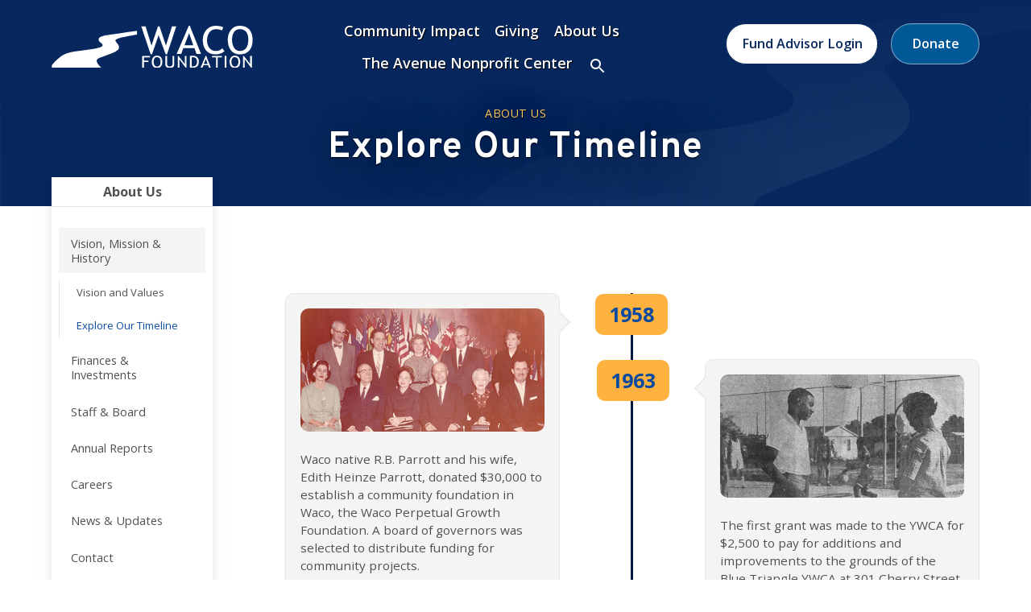

--- FILE ---
content_type: text/html; charset=UTF-8
request_url: https://wacofoundation.org/about-us/mission-history/explore-our-timeline
body_size: 9997
content:
    <!doctype html>
<html lang="en">
<head>
  <meta charset="utf-8">
  
  <meta http-equiv="x-ua-compatible" content="ie=edge">
  <meta name="viewport" content="width=device-width, initial-scale=1">

  <link rel="apple-touch-icon" sizes="180x180" href="/favicon/apple-touch-icon.png">
<link rel="icon" type="image/png" sizes="32x32" href="/favicon/favicon-32x32.png">
<link rel="icon" type="image/png" sizes="16x16" href="/favicon/favicon-16x16.png">
<link rel="manifest" href="/favicon/site.webmanifest">
<link rel="mask-icon" href="/favicon/safari-pinned-tab.svg" color="#5bbad5">
<meta name="msapplication-TileColor" content="#1a325a">
<meta name="theme-color" content="#1a325a">



  <link rel="preconnect" href="https://fonts.gstatic.com">
  <link href="https://fonts.googleapis.com/css2?family=Open+Sans:wght@300;400;600;700;800&family=Overpass:wght@400;600;700;800;900&display=swap" rel="stylesheet">

  <link rel="stylesheet" href="/stylesheets/screen.css?v=10.30.2025">

  <link rel="stylesheet" href="https://cdn.jsdelivr.net/npm/swiper@11/swiper-bundle.min.css"/>
  <script src="https://cdn.jsdelivr.net/npm/swiper@11/swiper-bundle.min.js"></script>

  <script type="text/javascript" src="//script.crazyegg.com/pages/scripts/0013/8023.js" async="async"></script><title>Waco Foundation | Explore Our Timeline</title>
<script>window.dataLayer = window.dataLayer || [];
function gtag(){dataLayer.push(arguments)};
gtag('js', new Date());
gtag('config', 'G-0RP4CFP8EJ', {'send_page_view': true,'anonymize_ip': false,'link_attribution': true,'allow_display_features': true});
</script><meta name="generator" content="SEOmatic">
<meta name="keywords" content="Waco nonprofit,community grants waco, nonprofit support waco, charitable giving waco, mclennan county scholarships, waco philanthropy, duncan scholars program, waco community initiatives, planned giving waco">
<meta name="description" content="This is your home for charitable giving in Waco, Texas. We connect donors to causes, leaders to ideas and communities to resources.">
<meta name="referrer" content="no-referrer-when-downgrade">
<meta name="robots" content="all">
<meta content="1504573143144668" property="fb:profile_id">
<meta content="en_US" property="og:locale">
<meta content="Waco Foundation" property="og:site_name">
<meta content="website" property="og:type">
<meta content="https://wacofoundation.org/about-us/mission-history/explore-our-timeline" property="og:url">
<meta content="Explore Our Timeline" property="og:title">
<meta content="This is your home for charitable giving in Waco, Texas. We connect donors to causes, leaders to ideas and communities to resources." property="og:description">
<meta content="https://dnffoye1zudcs.cloudfront.net/images/_1200x630_crop_center-center_82_none/waco-share.png?mtime=1632270701" property="og:image">
<meta content="1200" property="og:image:width">
<meta content="630" property="og:image:height">
<meta content="Waco Foundation logo graphic" property="og:image:alt">
<meta content="https://www.instagram.com/wacofdn/" property="og:see_also">
<meta content="https://www.facebook.com/wacofoundation" property="og:see_also">
<meta name="twitter:card" content="summary_large_image">
<meta name="twitter:creator" content="@">
<meta name="twitter:title" content="Explore Our Timeline">
<meta name="twitter:description" content="This is your home for charitable giving in Waco, Texas. We connect donors to causes, leaders to ideas and communities to resources.">
<meta name="twitter:image" content="https://dnffoye1zudcs.cloudfront.net/images/_800x418_crop_center-center_82_none/waco-share.png?mtime=1632270701">
<meta name="twitter:image:width" content="800">
<meta name="twitter:image:height" content="418">
<meta name="twitter:image:alt" content="Waco Foundation logo graphic">
<link href="https://wacofoundation.org/about-us/mission-history/explore-our-timeline" rel="canonical">
<link href="https://wacofoundation.org/" rel="home"></head>
<body><script async src="https://www.googletagmanager.com/gtag/js?id=G-0RP4CFP8EJ"></script>

  
<nav id="fullScreenMenu" class="fullScreenMenu" data-modal data-modal-manual-close hidden>
  <h1 class="visuallyhidden">Site Navigation</h1>
  <div class="menuContainer fadeup" data-modal-document>
    <div class="mobile-header">
      <div class="logo">
        <a href="/"><img src="/images/logo.svg" alt="Waco Foundation"></a>
      </div>
      <button class="close-menu" data-modal-close-btn>
        <img src="/images/icon-close-white.svg" alt="" /><span class="visuallyhidden">Close menu</span>
      </button>
    </div>
    <div class="contact-btns">
      <ul>
        <li><a href="tel:254-754-3404">Call <svg width="16" height="16" xmlns="http://www.w3.org/2000/svg"><path d="M9.167 11.217l1.583-1.434c.1-.133.25-.216.433-.216.1 0 .284.1.284.1l3.7 1.866c.183.1.3.284.3.5-.067.917-.45 1.834-1.05 2.417-.684.683-1.65 1.017-2.75 1.017-2.25 0-5.084-1.317-7.45-3.684C.683 8.233-.6 3.567 1.467 1.5c.583-.583 1.6-.883 2.5-.967.216 0 .383.117.483.3l2.033 3.7c.05.1.084.184.084.3a.622.622 0 0 1-.2.434L4.783 6.833a.552.552 0 0 0-.066.667c.45.75 1 1.467 1.666 2.117A11.584 11.584 0 0 0 8.5 11.3c.217.133.483.1.667-.083z" fill="#5D5854" fill-rule="evenodd"/></svg></a></li>
        <li><a href="mailto:admin@wacofoundation.org">Email <svg width="16" height="12" xmlns="http://www.w3.org/2000/svg"><path d="M16 1L8 7 0 1c0-.556.444-1 1-1h14c.556 0 1 .444 1 1zM0 2.796l8 6 8-6V11c0 .556-.444 1-1 1H1c-.556 0-1-.444-1-1V2.796z" fill="#5D5854" fill-rule="evenodd"/></svg></a></li>
        <li><a href="/about-us/contact">Visit 
        <svg width="12" height="16" xmlns="http://www.w3.org/2000/svg"><path d="M6 0c3.233 0 5.867 2.767 5.867 6.133 0 4.6-5 9.384-5 9.384-.717.666-1.117.616-1.784 0 0 0-4.95-4.784-4.95-9.384C.133 2.767 2.767 0 6 0zm0 8.633a2.774 2.774 0 0 0 2.783-2.766A2.788 2.788 0 0 0 6 3.083a2.774 2.774 0 0 0-2.767 2.784A2.76 2.76 0 0 0 6 8.633z" fill="#5D5854" fill-rule="evenodd"/></svg></a></li>
      </ul>
    </div>
    <div class="mobile-menu">
              
<ul class="root-group" role="menubar">
  


  
  <li class="expandable">
    <a href="https://wacofoundation.org/community-impact" class="  dropdown" aria-haspopup="true" aria-expanded="false">Community Impact<span aria-hidden="true"></span></a>

              <ul class="dropdown-menu level1" role="menu" aria-label="Community Impact submenu">
          

  
  <li class="expandable" role="menuitem">
    <a href="https://wacofoundation.org/community-impact/nonprofits" aria-haspopup="true" aria-expanded="false">Nonprofits &amp; Grantmaking<span aria-hidden="true"></span></a>

              <ul class="dropdown-menu level2 child-nav" role="menu" aria-label="Nonprofits &amp; Grantmaking submenu">
          

  
  <li class="" role="menuitem">
    <a href="https://wacofoundation.org/community-impact/nonprofits/grantmaking">Grantmaking</a>

        
  </li>
  
  <li class="" role="menuitem">
    <a href="https://wacofoundation.org/community-impact/nonprofits/building-your-nonprofit-fund">Building Your Nonprofit Fund</a>

        
  </li>
  
  <li class="" role="menuitem">
    <a href="https://wacofoundation.org/community-impact/nonprofits/capacity-building-resources">Capacity Building Resources</a>

        
  </li>
  
  <li class="" role="menuitem">
    <a href="https://wacofoundation.org/community-impact/nonprofits/local-resources-opportunities">Local Resources</a>

        
  </li>
  
  <li class="expandable" role="menuitem">
    <a href="https://wacofoundation.org/community-impact/nonprofits/nonprofit-management-library-2" aria-haspopup="true" aria-expanded="false">Nonprofit Management Library<span aria-hidden="true"></span></a>

              <ul class="dropdown-menu level3 child-nav" role="menu" aria-label="Nonprofit Management Library submenu">
          

  
  <li class="" role="menuitem">
    <a href="https://wacofoundation.org/community-impact/nonprofits/nonprofit-management-library-2/before-you-start-a-nonprofit">Before You Start A Nonprofit</a>

        
  </li>
  
  <li class="" role="menuitem">
    <a href="https://wacofoundation.org/community-impact/nonprofits/nonprofit-management-library-2/effective-nonprofit-management">Effective Nonprofit Management</a>

        
  </li>
  
  <li class="" role="menuitem">
    <a href="https://wacofoundation.org/community-impact/nonprofits/nonprofit-management-library-2/local-capacity-building-tools">Local Capacity Building Tools</a>

        
  </li>
  
  <li class="" role="menuitem">
    <a href="https://wacofoundation.org/community-impact/nonprofits/nonprofit-management-library-2/other-resources">Other Resources</a>

        
  </li>


        </ul>
        
  </li>


        </ul>
        
  </li>
  
  <li class="expandable" role="menuitem">
    <a href="https://wacofoundation.org/community-impact/duncan-scholars" aria-haspopup="true" aria-expanded="false">Duncan Scholars<span aria-hidden="true"></span></a>

              <ul class="dropdown-menu level2 child-nav" role="menu" aria-label="Duncan Scholars submenu">
          

  
  <li class="" role="menuitem">
    <a href="https://wacofoundation.org/community-impact/duncan-scholars/financial-aid-resources">Financial Aid Resources</a>

        
  </li>
  
  <li class="" role="menuitem">
    <a href="https://wacofoundation.org/community-impact/duncan-scholars/waco-foundation-scholarships">Waco Foundation Scholarships</a>

        
  </li>


        </ul>
        
  </li>
  
  <li class="expandable" role="menuitem">
    <a href="https://wacofoundation.org/community-impact/race-equity" aria-haspopup="true" aria-expanded="false">Cultivating a Community of Prosperity<span aria-hidden="true"></span></a>

              <ul class="dropdown-menu level2 child-nav" role="menu" aria-label="Cultivating a Community of Prosperity submenu">
          

  
  <li class="" role="menuitem">
    <a href="https://wacofoundation.org/community-impact/race-equity/vision-and-values">Vision and Values</a>

        
  </li>


        </ul>
        
  </li>
  
  <li class="" role="menuitem">
    <a href="https://wacofoundation.org/community-impact/pie-society">Pie Society</a>

        
  </li>
  
  <li class="" role="menuitem">
    <a href="https://wacofoundation.org/community-impact/foreverfund">The Forever Fund</a>

        
  </li>


        </ul>
        
  </li>
  
  <li class="expandable">
    <a href="https://wacofoundation.org/giving" class="  dropdown" aria-haspopup="true" aria-expanded="false">Giving<span aria-hidden="true"></span></a>

              <ul class="dropdown-menu level1" role="menu" aria-label="Giving submenu">
          

  
  <li class="" role="menuitem">
    <a href="https://wacofoundation.org/giving/ways-to-give">Ways to Give</a>

        
  </li>
  
  <li class="" role="menuitem">
    <a href="https://wacofoundation.org/giving/types-of-funds">Types of Funds</a>

        
  </li>
  
  <li class="" role="menuitem">
    <a href="https://wacofoundation.org/giving/set-up-a-new-fund">Set Up A New Fund</a>

        
  </li>
  
  <li class="expandable" role="menuitem">
    <a href="https://wacofoundation.org/giving/planned-giving" aria-haspopup="true" aria-expanded="false">Planned Giving<span aria-hidden="true"></span></a>

              <ul class="dropdown-menu level2 child-nav" role="menu" aria-label="Planned Giving submenu">
          

  
  <li class="" role="menuitem">
    <a href="https://wacofoundation.org/giving/planned-giving/guiding-your-clients">Guiding Your Clients</a>

        
  </li>


        </ul>
        
  </li>
  
  <li class="" role="menuitem">
    <a href="https://wacofoundation.org/giving/donate-now">Donate Now</a>

        
  </li>
  
  <li class="" role="menuitem">
    <a href="https://wacofoundation.org/giving/givecrypto">Donate Crypto</a>

        
  </li>


        </ul>
        
  </li>
  
  <li class="expandable">
    <a href="https://wacofoundation.org/about-us" class="  dropdown" aria-haspopup="true" aria-expanded="false">About Us<span aria-hidden="true"></span></a>

              <ul class="dropdown-menu level1" role="menu" aria-label="About Us submenu">
          

  
  <li class="expandable active extended" role="menuitem">
    <a href="https://wacofoundation.org/about-us/mission-history" aria-haspopup="true" aria-expanded="false">Vision, Mission &amp; History<span aria-hidden="true"></span></a>

              <ul class="dropdown-menu level2 child-nav" role="menu" aria-label="Vision, Mission &amp; History submenu">
          

  
  <li class="" role="menuitem">
    <a href="https://wacofoundation.org/about-us/mission-history/vison-and-values">Vision and Values</a>

        
  </li>
  
  <li class=" active extended" role="menuitem">
    <a href="https://wacofoundation.org/about-us/mission-history/explore-our-timeline">Explore Our Timeline</a>

        
  </li>


        </ul>
        
  </li>
  
  <li class="" role="menuitem">
    <a href="https://wacofoundation.org/about-us/financials">Finances &amp; Investments</a>

        
  </li>
  
  <li class="" role="menuitem">
    <a href="https://wacofoundation.org/about-us/staff-and-board">Staff &amp; Board</a>

        
  </li>
  
  <li class="" role="menuitem">
    <a href="https://wacofoundation.org/about-us/annual-reports">Annual Reports</a>

        
  </li>
  
  <li class="" role="menuitem">
    <a href="https://wacofoundation.org/about-us/careers">Careers</a>

        
  </li>
  
  <li class="" role="menuitem">
    <a href="https://wacofoundation.org/about-us/updates">News &amp; Updates</a>

        
  </li>
  
  <li class="" role="menuitem">
    <a href="https://wacofoundation.org/about-us/contact">Contact</a>

        
  </li>


        </ul>
        
  </li>
  
  <li class="">
    <a href="https://wacofoundation.org/the-avenue-nonprofit-center" class="  ">The Avenue Nonprofit Center</a>

        
  </li>


  <li class="desk-search">
    <button class="searchBtn" data-modal-open="searchOverlay" aria-label="Open search">
      <svg xmlns="http://www.w3.org/2000/svg" width="24" height="24" viewBox="0 0 24 24"><path class="search-icon" d="M15.5 14h-.79l-.28-.27C15.41 12.59 16 11.11 16 9.5 16 5.91 13.09 3 9.5 3S3 5.91 3 9.5 5.91 16 9.5 16c1.61 0 3.09-.59 4.23-1.57l.27.28v.79l5 4.99L20.49 19l-4.99-5zm-6 0C7.01 14 5 11.99 5 9.5S7.01 5 9.5 5 14 7.01 14 9.5 11.99 14 9.5 14z"/><path d="M0 0h24v24H0z" fill="none"/></svg>
      <span class="visuallyhidden">Search</span>
    </button>
  </li>
  <li class="mobile-search"><a href="/search">Search</a></li>
</ul>
          </div>
    <div class="mobile-btns button">
      <ul>
                  <li><a href="https://waco.fcsuite.com/erp/fundmanager">Fund Advisor Login</a></li>
                  <li><a href="/giving/donate-now">Donate</a></li>
              </ul>
    </div>
  </div>
</nav>

<div id="searchOverlay" class="overlay" data-modal data-modal-manual-close hidden>
  <h1 class="visuallyhidden">Site Search</h1>
  <div class="overlayContent" data-modal-document>
    <form action="https://wacofoundation.org/search/results">
      <fieldset class="header-search">
        <legend id="siteSearch" class="visuallyhidden">Site Search</legend>
        <input type="search" placeholder="What are you looking for?" name="q" aria-label="Enter search keywords">
        <button class="submitSearch" type="submit"><img src="/images/icon-search.svg" alt="" /><span class="visuallyhidden">Submit Search</span></button>
      </fieldset>
    </form>
  </div>
  <button class="closebtn" data-modal-close-btn>
    <img src="/images/icon-close.svg" alt="" /><span class="visuallyhidden">Close search window</span>
  </button>
</div>


<header id="header" class="mast ">
  <div id="skip-link">
    <a href="#main">Skip to content</a>
  </div>
    <div class="container light-nav">
    <div class="logo">
      <span class="main-logo">
                  <a href="/"><img src="/images/logo-white.svg" alt="Waco Foundation"></a>
              </span>
      <span class="fixed-logo">
        <a href="/"><img src="/images/logo.svg" alt="Waco Foundation"></a>
      </span>
    </div>
    <button class="menu" data-modal-open="fullScreenMenu">
      <span class="strokes" aria-hidden="true">
        <span class="stroke"></span>
        <span class="stroke"></span>
        <span class="stroke"></span>
      </span>
      Menu
    </button>
    <div class="main-nav">
      <nav>
        
<ul class="root-group" role="menubar">
  


  
  <li class="expandable">
    <a href="https://wacofoundation.org/community-impact" class="  dropdown" aria-haspopup="true" aria-expanded="false">Community Impact<span aria-hidden="true"></span></a>

              <ul class="dropdown-menu level1" role="menu" aria-label="Community Impact submenu">
          

  
  <li class="expandable" role="menuitem">
    <a href="https://wacofoundation.org/community-impact/nonprofits" aria-haspopup="true" aria-expanded="false">Nonprofits &amp; Grantmaking<span aria-hidden="true"></span></a>

              <ul class="dropdown-menu level2 child-nav" role="menu" aria-label="Nonprofits &amp; Grantmaking submenu">
          

  
  <li class="" role="menuitem">
    <a href="https://wacofoundation.org/community-impact/nonprofits/grantmaking">Grantmaking</a>

        
  </li>
  
  <li class="" role="menuitem">
    <a href="https://wacofoundation.org/community-impact/nonprofits/building-your-nonprofit-fund">Building Your Nonprofit Fund</a>

        
  </li>
  
  <li class="" role="menuitem">
    <a href="https://wacofoundation.org/community-impact/nonprofits/capacity-building-resources">Capacity Building Resources</a>

        
  </li>
  
  <li class="" role="menuitem">
    <a href="https://wacofoundation.org/community-impact/nonprofits/local-resources-opportunities">Local Resources</a>

        
  </li>
  
  <li class="expandable" role="menuitem">
    <a href="https://wacofoundation.org/community-impact/nonprofits/nonprofit-management-library-2" aria-haspopup="true" aria-expanded="false">Nonprofit Management Library<span aria-hidden="true"></span></a>

              <ul class="dropdown-menu level3 child-nav" role="menu" aria-label="Nonprofit Management Library submenu">
          

  
  <li class="" role="menuitem">
    <a href="https://wacofoundation.org/community-impact/nonprofits/nonprofit-management-library-2/before-you-start-a-nonprofit">Before You Start A Nonprofit</a>

        
  </li>
  
  <li class="" role="menuitem">
    <a href="https://wacofoundation.org/community-impact/nonprofits/nonprofit-management-library-2/effective-nonprofit-management">Effective Nonprofit Management</a>

        
  </li>
  
  <li class="" role="menuitem">
    <a href="https://wacofoundation.org/community-impact/nonprofits/nonprofit-management-library-2/local-capacity-building-tools">Local Capacity Building Tools</a>

        
  </li>
  
  <li class="" role="menuitem">
    <a href="https://wacofoundation.org/community-impact/nonprofits/nonprofit-management-library-2/other-resources">Other Resources</a>

        
  </li>


        </ul>
        
  </li>


        </ul>
        
  </li>
  
  <li class="expandable" role="menuitem">
    <a href="https://wacofoundation.org/community-impact/duncan-scholars" aria-haspopup="true" aria-expanded="false">Duncan Scholars<span aria-hidden="true"></span></a>

              <ul class="dropdown-menu level2 child-nav" role="menu" aria-label="Duncan Scholars submenu">
          

  
  <li class="" role="menuitem">
    <a href="https://wacofoundation.org/community-impact/duncan-scholars/financial-aid-resources">Financial Aid Resources</a>

        
  </li>
  
  <li class="" role="menuitem">
    <a href="https://wacofoundation.org/community-impact/duncan-scholars/waco-foundation-scholarships">Waco Foundation Scholarships</a>

        
  </li>


        </ul>
        
  </li>
  
  <li class="expandable" role="menuitem">
    <a href="https://wacofoundation.org/community-impact/race-equity" aria-haspopup="true" aria-expanded="false">Cultivating a Community of Prosperity<span aria-hidden="true"></span></a>

              <ul class="dropdown-menu level2 child-nav" role="menu" aria-label="Cultivating a Community of Prosperity submenu">
          

  
  <li class="" role="menuitem">
    <a href="https://wacofoundation.org/community-impact/race-equity/vision-and-values">Vision and Values</a>

        
  </li>


        </ul>
        
  </li>
  
  <li class="" role="menuitem">
    <a href="https://wacofoundation.org/community-impact/pie-society">Pie Society</a>

        
  </li>
  
  <li class="" role="menuitem">
    <a href="https://wacofoundation.org/community-impact/foreverfund">The Forever Fund</a>

        
  </li>


        </ul>
        
  </li>
  
  <li class="expandable">
    <a href="https://wacofoundation.org/giving" class="  dropdown" aria-haspopup="true" aria-expanded="false">Giving<span aria-hidden="true"></span></a>

              <ul class="dropdown-menu level1" role="menu" aria-label="Giving submenu">
          

  
  <li class="" role="menuitem">
    <a href="https://wacofoundation.org/giving/ways-to-give">Ways to Give</a>

        
  </li>
  
  <li class="" role="menuitem">
    <a href="https://wacofoundation.org/giving/types-of-funds">Types of Funds</a>

        
  </li>
  
  <li class="" role="menuitem">
    <a href="https://wacofoundation.org/giving/set-up-a-new-fund">Set Up A New Fund</a>

        
  </li>
  
  <li class="expandable" role="menuitem">
    <a href="https://wacofoundation.org/giving/planned-giving" aria-haspopup="true" aria-expanded="false">Planned Giving<span aria-hidden="true"></span></a>

              <ul class="dropdown-menu level2 child-nav" role="menu" aria-label="Planned Giving submenu">
          

  
  <li class="" role="menuitem">
    <a href="https://wacofoundation.org/giving/planned-giving/guiding-your-clients">Guiding Your Clients</a>

        
  </li>


        </ul>
        
  </li>
  
  <li class="" role="menuitem">
    <a href="https://wacofoundation.org/giving/donate-now">Donate Now</a>

        
  </li>
  
  <li class="" role="menuitem">
    <a href="https://wacofoundation.org/giving/givecrypto">Donate Crypto</a>

        
  </li>


        </ul>
        
  </li>
  
  <li class="expandable">
    <a href="https://wacofoundation.org/about-us" class="  dropdown" aria-haspopup="true" aria-expanded="false">About Us<span aria-hidden="true"></span></a>

              <ul class="dropdown-menu level1" role="menu" aria-label="About Us submenu">
          

  
  <li class="expandable active extended" role="menuitem">
    <a href="https://wacofoundation.org/about-us/mission-history" aria-haspopup="true" aria-expanded="false">Vision, Mission &amp; History<span aria-hidden="true"></span></a>

              <ul class="dropdown-menu level2 child-nav" role="menu" aria-label="Vision, Mission &amp; History submenu">
          

  
  <li class="" role="menuitem">
    <a href="https://wacofoundation.org/about-us/mission-history/vison-and-values">Vision and Values</a>

        
  </li>
  
  <li class=" active extended" role="menuitem">
    <a href="https://wacofoundation.org/about-us/mission-history/explore-our-timeline">Explore Our Timeline</a>

        
  </li>


        </ul>
        
  </li>
  
  <li class="" role="menuitem">
    <a href="https://wacofoundation.org/about-us/financials">Finances &amp; Investments</a>

        
  </li>
  
  <li class="" role="menuitem">
    <a href="https://wacofoundation.org/about-us/staff-and-board">Staff &amp; Board</a>

        
  </li>
  
  <li class="" role="menuitem">
    <a href="https://wacofoundation.org/about-us/annual-reports">Annual Reports</a>

        
  </li>
  
  <li class="" role="menuitem">
    <a href="https://wacofoundation.org/about-us/careers">Careers</a>

        
  </li>
  
  <li class="" role="menuitem">
    <a href="https://wacofoundation.org/about-us/updates">News &amp; Updates</a>

        
  </li>
  
  <li class="" role="menuitem">
    <a href="https://wacofoundation.org/about-us/contact">Contact</a>

        
  </li>


        </ul>
        
  </li>
  
  <li class="">
    <a href="https://wacofoundation.org/the-avenue-nonprofit-center" class="  ">The Avenue Nonprofit Center</a>

        
  </li>


  <li class="desk-search">
    <button class="searchBtn" data-modal-open="searchOverlay" aria-label="Open search">
      <svg xmlns="http://www.w3.org/2000/svg" width="24" height="24" viewBox="0 0 24 24"><path class="search-icon" d="M15.5 14h-.79l-.28-.27C15.41 12.59 16 11.11 16 9.5 16 5.91 13.09 3 9.5 3S3 5.91 3 9.5 5.91 16 9.5 16c1.61 0 3.09-.59 4.23-1.57l.27.28v.79l5 4.99L20.49 19l-4.99-5zm-6 0C7.01 14 5 11.99 5 9.5S7.01 5 9.5 5 14 7.01 14 9.5 11.99 14 9.5 14z"/><path d="M0 0h24v24H0z" fill="none"/></svg>
      <span class="visuallyhidden">Search</span>
    </button>
  </li>
  <li class="mobile-search"><a href="/search">Search</a></li>
</ul>
      </nav>
    </div>
    <div class="admin-btns button">
      <ul>
                  <li><a href="https://waco.fcsuite.com/erp/fundmanager">Fund Advisor Login</a></li>
                  <li><a href="/giving/donate-now">Donate</a></li>
              </ul>
    </div>
  </div>
</header>




<main id="main" class="timeline-content">
    
<section class="banner withBkgd" >
  <div class="banner-mask no-image">
    <div class="container">
            <div class="banner-text">
        <div class="banner-text-content">
          
          <p class="section">About Us</p>          <h1>Explore Our Timeline</h1>
          <p class="largetext"></p>
        </div>
      </div>
    </div>
  </div>
</section>
  <section class="main-content">
    
    <div class="timeline">
          <div class="timeline-block odd-block">
        <div class="tl-year">1958</div>        <div class="tl-content">
                              <figure class="tl-img">
            <img src="https://dnffoye1zudcs.cloudfront.net/images/timeline/1958.png" alt="" class="lazyload" loading="lazy">
          </figure>
                
          <p>Waco native R.B. Parrott and his wife, Edith Heinze Parrott, donated $30,000 to establish a community foundation in Waco, the Waco Perpetual Growth Foundation. A board of governors was selected to distribute funding for community projects.</p>
        </div>
      </div>
  
            <div class="timeline-block even-block">
        <div class="tl-year">1963</div>        <div class="tl-content">
                              <figure class="tl-img">
            <img src="https://dnffoye1zudcs.cloudfront.net/images/timeline/1963.png" alt="" class="lazyload" loading="lazy">
          </figure>
                
          <p>The first grant was made to the YWCA for $2,500 to pay for additions and improvements to the grounds of the Blue Triangle YWCA at 301 Cherry Street.</p>
        </div>
      </div>
  
            <div class="timeline-block odd-block">
        <div class="tl-year">1967</div>        <div class="tl-content">
                              <figure class="tl-img">
            <img src="https://dnffoye1zudcs.cloudfront.net/images/timeline/1967-1.png" alt="" class="lazyload" loading="lazy">
          </figure>
                
          <p>Historic Waco Foundation and McLennan County Medical Society established the first funds under the Foundation's management.</p>
        </div>
      </div>
  
            <div class="timeline-block even-block">
                <div class="tl-content">
                              <figure class="tl-img">
            <img src="https://dnffoye1zudcs.cloudfront.net/images/timeline/1967-2.png" alt="" class="lazyload" loading="lazy">
          </figure>
                
          <p>McLennan County Medical Society donated $37,000, bringing total Foundation assets to $400,000.</p>
        </div>
      </div>
  
            <div class="timeline-block odd-block">
        <div class="tl-year">1974</div>        <div class="tl-content">
                              <figure class="tl-img">
            <img src="https://dnffoye1zudcs.cloudfront.net/images/timeline/1974.png" alt="" class="lazyload" loading="lazy">
          </figure>
                
          <p>Following the deaths of Mr. and Mrs. Parrott, Waco Foundation received an additional $311,000 from the Parrott estate.</p>
        </div>
      </div>
  
            <div class="timeline-block even-block">
        <div class="tl-year">1983</div>        <div class="tl-content">
                              <figure class="tl-img">
            <img src="https://dnffoye1zudcs.cloudfront.net/images/timeline/1983.png" alt="" class="lazyload" loading="lazy">
          </figure>
                
          <p>Waco Foundation began a more robust annual grantmaking strategy as it entered the 80s, making distributions to multiple organizations each year.</p>
        </div>
      </div>
  
            <div class="timeline-block odd-block">
        <div class="tl-year">1991</div>        <div class="tl-content">
                              <figure class="tl-img">
            <img src="https://dnffoye1zudcs.cloudfront.net/images/timeline/1991.png" alt="" class="lazyload" loading="lazy">
          </figure>
                
          <p>Stephen Goldstein left his estate of $14 million to Waco Foundation to benefit his hometown and fulfill his family’s shared desire to help the community.</p>
        </div>
      </div>
  
            <div class="timeline-block even-block">
        <div class="tl-year">1993</div>        <div class="tl-content">
                              <figure class="tl-img">
            <img src="https://dnffoye1zudcs.cloudfront.net/images/timeline/1993.png" alt="" class="lazyload" loading="lazy">
          </figure>
                
          <p>Waco Foundation hired new Executive Director Jerry Burks.</p>
        </div>
      </div>
  
            <div class="timeline-block odd-block">
        <div class="tl-year">1995</div>        <div class="tl-content">
                              <figure class="tl-img">
            <img src="https://dnffoye1zudcs.cloudfront.net/images/timeline/1995.png" alt="" class="lazyload" loading="lazy">
          </figure>
                
          <p>The MAC College Money Program was established by Malcolm and Mary Ruth Duncan to give every local student the opportunity to attend college.</p>
        </div>
      </div>
  
            <div class="timeline-block even-block">
        <div class="tl-year">1996</div>        <div class="tl-content">
                              <figure class="tl-img">
            <img src="https://dnffoye1zudcs.cloudfront.net/images/timeline/1996.png" alt="" class="lazyload" loading="lazy">
          </figure>
                
          <p>Local philanthropists Paul and Jane Meyer established Passport to Success to fund scholarships for local students through Waco Foundation’s MAC College Money Program.</p>
        </div>
      </div>
  
            <div class="timeline-block odd-block">
        <div class="tl-year">1997</div>        <div class="tl-content">
                              <figure class="tl-img">
            <img src="https://dnffoye1zudcs.cloudfront.net/images/timeline/1997-1.png" alt="" class="lazyload" loading="lazy">
          </figure>
                
          <p>Waco Foundation hired new Executive Director Tom Collins.</p>
        </div>
      </div>
  
            <div class="timeline-block even-block">
        <div class="tl-year">1998</div>        <div class="tl-content">
                              <figure class="tl-img">
            <img src="https://dnffoye1zudcs.cloudfront.net/images/timeline/1998.png" alt="" class="lazyload" loading="lazy">
          </figure>
                
          <p>Miss Margaret Horsfull arranged for the majority of her estate to be held in trust in honor of her brother, John F. Horsfull, Jr., for “public, charitable and benevolent” purposes to better the city of Waco and its citizens. Funds from the John F. Horsfull, Jr. Fund at Waco Foundation have been used to support many local nonprofits, including the Humane Society of Central Texas, World Hunger Relief Farm, Cameron Park Zoological and Botanical Society and Waco Symphony Orchestra.</p>
        </div>
      </div>
  
            <div class="timeline-block odd-block">
        <div class="tl-year">2001</div>        <div class="tl-content">
                              <figure class="tl-img">
            <img src="https://dnffoye1zudcs.cloudfront.net/images/timeline/2001-1.png" alt="" class="lazyload" loading="lazy">
          </figure>
                
          <p>Executive Director Tom Collins created the Community Grant Writer Program (now the Capacity Building Program) to help local organizations access funding from a variety of resources, including those from outside the community.</p>
        </div>
      </div>
  
            <div class="timeline-block even-block">
                <div class="tl-content">
                              <figure class="tl-img">
            <img src="https://dnffoye1zudcs.cloudfront.net/images/timeline/2001-2.png" alt="" class="lazyload" loading="lazy">
          </figure>
                
          <p>The J. Carroll and Doris W. Wood Fund was established at Waco Foundation nearly 20 years ago by the generous Wood family to support several local charities. The Woods' fund was created to facilitate the charitable goals of many family members. Mrs. Doris Wood has been known to tell folks, “We could have lived anywhere, but Waco is a great place to raise a family.” The J. Carroll &amp; Doris W. Wood Fund continues to support Waco nonprofits that represent the heart of the community.</p>
        </div>
      </div>
  
            <div class="timeline-block odd-block">
        <div class="tl-year">2007</div>        <div class="tl-content">
                              <figure class="tl-img">
            <img src="https://dnffoye1zudcs.cloudfront.net/images/timeline/2007-1-updated.png" alt="" class="lazyload" loading="lazy">
          </figure>
                
          <p>Waco Foundation hired new Executive Director Ashley Allison.</p>
        </div>
      </div>
  
            <div class="timeline-block even-block">
                <div class="tl-content">
                              <figure class="tl-img">
            <img src="https://dnffoye1zudcs.cloudfront.net/images/timeline/2007-2-updated.png" alt="" class="lazyload" loading="lazy">
          </figure>
                
          <p>Waco Foundation was named the beneficiary of a $6.5 million charitable remainder trust from Lyle Kay Masterson in memory of her mother, Lyle Seley Masterson.</p>
        </div>
      </div>
  
            <div class="timeline-block odd-block">
                <div class="tl-content">
                              <figure class="tl-img">
            <img src="https://dnffoye1zudcs.cloudfront.net/images/timeline/2007-3.png" alt="" class="lazyload" loading="lazy">
          </figure>
                
          <p>James Newberry Todd designated a portion of his estate to establish the Louis and Rosa Conti Fund in honor of his grandparents for the betterment of Waco. The fund has been used to support various charitable organizations and causes, including Animal Birth Control Clinic, Caritas of Waco and early childhood programming.</p>
        </div>
      </div>
  
            <div class="timeline-block even-block">
        <div class="tl-year">2008</div>        <div class="tl-content">
                              <figure class="tl-img">
            <img src="https://dnffoye1zudcs.cloudfront.net/images/timeline/2008.png" alt="" class="lazyload" loading="lazy">
          </figure>
                
          <p>Waco Foundation was awarded the Council on Foundations' National Standards of Excellence designation.</p>
        </div>
      </div>
  
            <div class="timeline-block odd-block">
        <div class="tl-year">2011</div>        <div class="tl-content">
                              <figure class="tl-img">
            <img src="https://dnffoye1zudcs.cloudfront.net/images/timeline/2011-1.png" alt="" class="lazyload" loading="lazy">
          </figure>
                
          <p>The LeadershipPlenty® Institute-Waco was launched to further develop community leaders who represent the rich diversity of the community.</p>
        </div>
      </div>
  
            <div class="timeline-block even-block">
                <div class="tl-content">
                              <figure class="tl-img">
            <img src="https://dnffoye1zudcs.cloudfront.net/images/timeline/2011-2-black-background-2.png" alt="" class="lazyload" loading="lazy">
          </figure>
                
          <p>Barbara LeBar bequeathed a $650,000 estate gift to provide ongoing support for local libraries, of which she had always been an avid supporter.</p>
        </div>
      </div>
  
            <div class="timeline-block odd-block">
                <div class="tl-content">
                              <figure class="tl-img">
            <img src="https://dnffoye1zudcs.cloudfront.net/images/timeline/2011-3.png" alt="" class="lazyload" loading="lazy">
          </figure>
                
          <p>The SmartBabies Early Childhood Initiative was launched to improve early childhood quality of life in McLennan County.</p>
        </div>
      </div>
  
            <div class="timeline-block even-block">
        <div class="tl-year">2012</div>        <div class="tl-content">
                              <figure class="tl-img">
            <img src="https://dnffoye1zudcs.cloudfront.net/images/timeline/2012.png" alt="" class="lazyload" loading="lazy">
          </figure>
                
          <p>The Jerry and Patsy Cartwright Family Fund was established in 2012 to honor Jerome Cartwright (pictured at center), the executive director of Waco Foundation from 1958 – 1993. The fund supports initiatives that aid children and improve education and poverty.</p>
        </div>
      </div>
  
            <div class="timeline-block odd-block">
        <div class="tl-year">2015</div>        <div class="tl-content">
                              <figure class="tl-img">
            <img src="https://dnffoye1zudcs.cloudfront.net/images/timeline/2015.png" alt="" class="lazyload" loading="lazy">
          </figure>
                
          <p>The Foundation received a $500,000 bequest from William Travis Clarke, Jr. A portion of his gift was granted to the Doris Miller Memorial.</p>
        </div>
      </div>
  
            <div class="timeline-block even-block">
        <div class="tl-year">2017</div>        <div class="tl-content">
                              <figure class="tl-img">
            <img src="https://dnffoye1zudcs.cloudfront.net/images/timeline/2017.png" alt="" class="lazyload" loading="lazy">
          </figure>
                
          <p>Waco Foundation launched the Pie Society, a community-wide legacy society comprised of generous donors who have promised to leave a portion of their estate — or a piece of their pie — to charity.</p>
        </div>
      </div>
  
            <div class="timeline-block odd-block">
        <div class="tl-year">2018</div>        <div class="tl-content">
                              <figure class="tl-img">
            <img src="https://dnffoye1zudcs.cloudfront.net/images/timeline/2018-1-updated.png" alt="" class="lazyload" loading="lazy">
          </figure>
                
          <p>Waco Foundation received an $8 million dollar estate gift from Kent Keeth. This generous donation is used to advance the Foundation's mission and improve quality of life in McLennan County.</p>
        </div>
      </div>
  
            <div class="timeline-block even-block">
                <div class="tl-content">
                              <figure class="tl-img">
            <img src="https://dnffoye1zudcs.cloudfront.net/images/timeline/2018-2.png" alt="" class="lazyload" loading="lazy">
          </figure>
                
          <p>Dr. George Jurek, retired dentist and local philanthropist, is passionate about access to dental health resources, especially for those who have behavioral health needs. Dr. Jurek’s vision is to replace fragmented dental care with an inclusive model that encompasses dentistry as part of primary care for patients with behavioral health needs or developmental disabilities. To further realize his vision, Dr. Jurek generously established the Dr. George Jurek Dental Services Fund at Waco Foundation that provides funding to help patients with behavioral health needs attain access to dental healthcare. Dr. Jurek has made a planned gift provision and will leave a portion of his estate to provide for future dental health needs in perpetuity.</p>
        </div>
      </div>
  
            <div class="timeline-block odd-block">
                <div class="tl-content">
                              <figure class="tl-img">
            <img src="https://dnffoye1zudcs.cloudfront.net/images/timeline/Race-Equity-Page-blur-2.jpg" alt="" class="lazyload" loading="lazy">
          </figure>
                
          <p>Waco Foundation's Board of Trustees formally named equity as a Foundation priority, guiding all future work of the Foundation.</p>
        </div>
      </div>
  
            <div class="timeline-block even-block">
                <div class="tl-content">
                              <figure class="tl-img">
            <img src="https://dnffoye1zudcs.cloudfront.net/images/timeline/2007-2-black-background.png" alt="" class="lazyload" loading="lazy">
          </figure>
                
          <p>Mart, Texas native James Lee Davis, JL established two funds at Waco Foundation: the Dorothy Schneider Davis Endowed Scholarship Fund with a $1 million gift in honor of his late wife, and a fund for Mart road projects, to which he gave $850,000 in matching funds to assist the City of Mart as its citizens invest in local road and infrastructure improvements.</p>
        </div>
      </div>
  
            <div class="timeline-block odd-block">
        <div class="tl-year">2020</div>        <div class="tl-content">
                              <figure class="tl-img">
            <img src="https://dnffoye1zudcs.cloudfront.net/images/timeline/Duncans.jpg" alt="" class="lazyload" loading="lazy">
          </figure>
                
          <p>Longtime Waco Foundation supporters and founders of the MAC Program, Malcolm and Mary Ruth Duncan, left a $9 million estate gift to Waco Foundation. The MAC Program was re-named <a href="https://wacofoundation.org/community-impact/duncan-scholars" target="_blank" rel="noreferrer noopener">Duncan Scholars</a> in their honor, and now provides one-on-one academic, social and financial support to students from their senior year of high school all the way through college completion.</p>
        </div>
      </div>
  
            <div class="timeline-block even-block">
        <div class="tl-year">2024</div>        <div class="tl-content">
                              <figure class="tl-img">
            <img src="https://dnffoye1zudcs.cloudfront.net/images/general/Grantmaking-Group-1.jpg" alt="" class="lazyload" loading="lazy">
          </figure>
                
          <p>The <a href="https://wacofoundation.org/community-impact/foreverfund" target="_blank" rel="noreferrer noopener">Forever Fund</a> was formed to foster charitable giving among the next generation of Wacoans.  In its first year, the Forever Fund welcomed 113 households and awarded more than $37,000 to Transformation Waco.  </p>
        </div>
      </div>
  
    </div>
<script src="/js/timeline.js"></script>  </section>

  <section class="side-nav">
      


  <nav class="sub-nav">
    <ul class="nav sub-top">
      

<li class="expandable extended" role="menuitem">
  <a href="https://wacofoundation.org/about-us" class="active  dropdown" aria-haspopup="true" aria-expanded="false">About Us<span aria-hidden="true"></span></a>
      <ul class="dropdown-menu child-nav" role="menu" aria-label="About Us submenu">
      

  
  <li class="expandable active extended" role="menuitem">
    <a href="https://wacofoundation.org/about-us/mission-history" aria-haspopup="true" aria-expanded="false">Vision, Mission &amp; History<span aria-hidden="true"></span></a>

              <ul class="dropdown-menu level2 child-nav" role="menu" aria-label="Vision, Mission &amp; History submenu">
          

  
  <li class="" role="menuitem">
    <a href="https://wacofoundation.org/about-us/mission-history/vison-and-values">Vision and Values</a>

        
  </li>
  
  <li class=" active extended" role="menuitem">
    <a href="https://wacofoundation.org/about-us/mission-history/explore-our-timeline">Explore Our Timeline</a>

        
  </li>


        </ul>
        
  </li>
  
  <li class="" role="menuitem">
    <a href="https://wacofoundation.org/about-us/financials">Finances &amp; Investments</a>

        
  </li>
  
  <li class="" role="menuitem">
    <a href="https://wacofoundation.org/about-us/staff-and-board">Staff &amp; Board</a>

        
  </li>
  
  <li class="" role="menuitem">
    <a href="https://wacofoundation.org/about-us/annual-reports">Annual Reports</a>

        
  </li>
  
  <li class="" role="menuitem">
    <a href="https://wacofoundation.org/about-us/careers">Careers</a>

        
  </li>
  
  <li class="" role="menuitem">
    <a href="https://wacofoundation.org/about-us/updates">News &amp; Updates</a>

        
  </li>
  
  <li class="" role="menuitem">
    <a href="https://wacofoundation.org/about-us/contact">Contact</a>

        
  </li>


    </ul>
  </li>



    </ul>
  </nav>
    <div class="share">
  <p>Share this page</p>
  <ul class="a2a_kit">
    <li><a href="#" class="a2a_button_facebook"><svg viewBox="0 0 9 20" xmlns:xlink="http://www.w3.org/1999/xlink"><path d="M2.25 10.831H0V7.498h2.25V4.583c0-2.362 1.333-4.584 4.498-4.584 1.27 0 2.25.185 2.25.185l-.125 3.149H6.935c-1.146 0-1.31.693-1.31 1.666v2.499h3.373l-.23 3.333H5.624v9.165H2.25v-9.165z" fill="#000" /></svg><span class="visuallyhidden">Share on Facebook</span></a></li>
    <li><a href="#" class="a2a_button_twitter"><svg width="18" height="16"><path d="M18 2.23a7.648 7.648 0 01-1.833 1.916v.479c0 4.875-3.709 10.5-10.5 10.5-2.084 0-4.042-.458-5.667-1.5.292.042.583.062.875.062 1.73 0 3.333-.75 4.583-1.75a3.68 3.68 0 01-3.437-2.562 3.836 3.836 0 001.667-.063A3.691 3.691 0 01.729 5.687v-.041c.5.27 1.063.437 1.667.458A3.671 3.671 0 01.75 3.042c0-.688.188-1.25.5-1.792 1.833 2.23 4.542 3.625 7.604 3.792a3.834 3.834 0 01-.083-.855A3.681 3.681 0 0112.458.5c1.063 0 2.021.458 2.709 1.167A7.537 7.537 0 0017.5.77a3.679 3.679 0 01-1.625 2.041A7.301 7.301 0 0018 2.23z" fill-rule="evenodd"/></svg><span class="visuallyhidden">Share on Twitter</span></a></li>
    <li><a href="#" class="a2a_button_email"><svg xmlns="http://www.w3.org/2000/svg" height="24" viewBox="0 0 24 24" width="24"><path d="M20 4H4c-1.1 0-1.99.9-1.99 2L2 18c0 1.1.9 2 2 2h16c1.1 0 2-.9 2-2V6c0-1.1-.9-2-2-2zm0 4l-8 5-8-5V6l8 5 8-5v2z"/></svg><span class="visuallyhidden">Share on Email</span></a></li>
  </ul>
</div>
<script async src="https://static.addtoany.com/menu/page.js"></script>
  </section>

</main>


<footer class="footer">
  <div class="footer-top">
    <div class="container">
      <div class="footer-col footer-logo">
        <img class="footer-logo" src="/images/logo.svg" alt="">
        <img class="footer-cert" src="/images/cert.png" alt="CFNS Accredited Foundation">
      </div>
      <div class="footer-col">
        <h6>Contact</h6>
        <p>1224 Austin Avenue<br />
Suite 100<br />
Waco, TX 76701</p>        <p><a href="mailto:admin@wacofoundation.org">admin@wacofoundation.org</a></p>        <p>254-754-3404</p>      </div>
      <div class="footer-col">
        <h6>Quick Links</h6>
        <ul>
                      <li><a href="https://waco.fcsuite.com/erp/donate">Donate Now</a></li>
                      <li><a href="/about-us/careers">Career Openings</a></li>
                      <li><a href="/about-us/updates">Stories &amp; Insights</a></li>
                      <li><a href="/about-us/updates">Upcoming Events</a></li>
                      <li><a href="https://forms.office.com/pages/responsepage.aspx?id=dXUckOC2MUa2kDwONWXIiC7Moykt3qJEoFq9ugVmPZlURUo4NDQ0STJSRE05NEo3MDZTNUY1T0JFVyQlQCN0PWcu&amp;route=shorturl">ACH Update Form</a></li>
                  </ul>
      </div>
      <div class="footer-col social">
        <h6>Connect</h6>
        <ul>
          <li><a href="https://www.facebook.com/wacofoundation" target="_blank"><svg viewBox="0 0 9 20" xmlns:xlink="http://www.w3.org/1999/xlink"><path d="M2.25 10.831H0V7.498h2.25V4.583c0-2.362 1.333-4.584 4.498-4.584 1.27 0 2.25.185 2.25.185l-.125 3.149H6.935c-1.146 0-1.31.693-1.31 1.666v2.499h3.373l-.23 3.333H5.624v9.165H2.25v-9.165z" fill="#000" /></svg><span class="visuallyhidden">Facebook</span></a></li>                                        <li><a href="https://www.instagram.com/wacofdn/" target="_blank"><svg viewBox="0 0 20 20" xmlns:xlink="http://www.w3.org/1999/xlink"><path d="M6.25 10A3.75 3.75 0 0110 6.25c2.06 0 3.75 1.69 3.75 3.75A3.75 3.75 0 0110 13.75 3.734 3.734 0 016.25 10zM20 7.917v9.166A2.934 2.934 0 0117.084 20H2.917A2.934 2.934 0 010 17.083V7.917h5A5.225 5.225 0 004.584 10 5.423 5.423 0 0010 15.416 5.424 5.424 0 0015.417 10c0-.74-.14-1.435-.417-2.083h5zm0-1.667h-6.088A5.475 5.475 0 0010 4.583 5.474 5.474 0 006.088 6.25H0V2.916A2.934 2.934 0 012.917 0h14.167A2.934 2.934 0 0120 2.916V6.25z" fill="#000"></svg><span class="visuallyhidden">Instagram</span></a></li>        </ul>
      </div>
    </div>
  </div>
  <div class="footer-btm">
    <div class="container">
      <div class="copyright">
        &copy; Waco Foundation
                <span class="divider">|</span> <a href="https://wacofoundation.org/privacy">Privacy</a>
                <span class="divider">|</span> <a href="https://wacofoundation.org/sitemap">Sitemap</a>
              </div>
      <div class="designedBy">
        Site designed by <a href="https://www.envisionsuccess.net" target="_blank">Envision Technology Advisors</a>
      </div>
    </div>
  </div>
</footer>

<script src="/js/lazyload.js" async></script>
<script src="/js/aria.modal.min.js" async></script>
<script src="/js/skin.js" async></script>


<script type="application/ld+json">{"@context":"https://schema.org","@graph":[{"@type":"WebPage","author":{"@id":"wacofoundation.org#identity"},"copyrightHolder":{"@id":"wacofoundation.org#identity"},"copyrightYear":"2021","creator":{"@id":"https://www.envisionsuccess.net/#creator"},"dateCreated":"2021-07-14T11:26:21-04:00","dateModified":"2025-09-02T16:10:29-04:00","datePublished":"2021-07-14T11:25:00-04:00","description":"This is your home for charitable giving in Waco, Texas. We connect donors to causes, leaders to ideas and communities to resources.","headline":"Explore Our Timeline","image":{"@type":"ImageObject","url":"https://dnffoye1zudcs.cloudfront.net/images/_1200x630_crop_center-center_82_none/waco-share.png?mtime=1632270701"},"inLanguage":"en-us","mainEntityOfPage":"https://wacofoundation.org/about-us/mission-history/explore-our-timeline","name":"Explore Our Timeline","publisher":{"@id":"https://www.envisionsuccess.net/#creator"},"url":"https://wacofoundation.org/about-us/mission-history/explore-our-timeline"},{"@id":"wacofoundation.org#identity","@type":"Organization","address":{"@type":"PostalAddress","addressCountry":"US","addressLocality":"Waco","addressRegion":"TX","postalCode":"76701","streetAddress":"1224  Austin Ave."},"description":"Waco Foundation engages donors and supports local nonprofits.","email":"admin@wacofoundation.org","image":{"@type":"ImageObject","height":"635","url":"https://dnffoye1zudcs.cloudfront.net/images/waco-fdn.png","width":"2019"},"logo":{"@type":"ImageObject","height":"60","url":"https://dnffoye1zudcs.cloudfront.net/images/_600x60_fit_center-center_82_none/waco-fdn.png?mtime=1632270710","width":"191"},"name":"Waco Foundation","sameAs":["https://www.facebook.com/wacofoundation","https://www.instagram.com/wacofdn/"],"telephone":"254-754-3404","url":"https://wacofoundation.org/wacofoundation.org"},{"@id":"https://www.envisionsuccess.net/#creator","@type":"LocalBusiness","alternateName":"Envision","name":"Envision Technology Advisors","priceRange":"$","url":"https://www.envisionsuccess.net/"},{"@type":"BreadcrumbList","description":"Breadcrumbs list","itemListElement":[{"@type":"ListItem","item":"https://wacofoundation.org/","name":"Homepage - Main","position":1},{"@type":"ListItem","item":"https://wacofoundation.org/about-us","name":"About Us","position":2},{"@type":"ListItem","item":"https://wacofoundation.org/about-us/mission-history","name":"Vision, Mission & History","position":3},{"@type":"ListItem","item":"https://wacofoundation.org/about-us/mission-history/explore-our-timeline","name":"Explore Our Timeline","position":4}],"name":"Breadcrumbs"}]}</script></body>
</html>

  

--- FILE ---
content_type: text/css
request_url: https://wacofoundation.org/stylesheets/screen.css?v=10.30.2025
body_size: 21152
content:
/*! normalize.css v7.0.0 | MIT License | github.com/necolas/normalize.css */html{line-height:1.15;-ms-text-size-adjust:100%;-webkit-text-size-adjust:100%}body{margin:0}article,aside,footer,header,nav,section{display:block}h1{font-size:2em;margin:.67em 0}figcaption,figure,main{display:block}figure{margin:1em 40px}hr{box-sizing:content-box;height:0;overflow:visible}pre{font-family:monospace,monospace;font-size:1em}a{background-color:rgba(0,0,0,0);-webkit-text-decoration-skip:objects}abbr[title]{border-bottom:none;text-decoration:underline;text-decoration:underline dotted}b,strong{font-weight:inherit}b,strong{font-weight:bolder}code,kbd,samp{font-family:monospace,monospace;font-size:1em}dfn{font-style:italic}mark{background-color:#ff0;color:#000}small{font-size:80%}sub,sup{font-size:75%;line-height:0;position:relative;vertical-align:baseline}sub{bottom:-0.25em}sup{top:-0.5em}audio,video{display:inline-block}audio:not([controls]){display:none;height:0}img{border-style:none}svg:not(:root){overflow:hidden}button,input,optgroup,select,textarea{font-family:sans-serif;font-size:100%;line-height:1.15;margin:0}button,input{overflow:visible}button,select{text-transform:none}button,html [type=button],[type=reset],[type=submit]{-webkit-appearance:button}button::-moz-focus-inner,[type=button]::-moz-focus-inner,[type=reset]::-moz-focus-inner,[type=submit]::-moz-focus-inner{border-style:none;padding:0}button:-moz-focusring,[type=button]:-moz-focusring,[type=reset]:-moz-focusring,[type=submit]:-moz-focusring{outline:1px dotted ButtonText}fieldset{padding:.35em .75em .625em}legend{box-sizing:border-box;color:inherit;display:table;max-width:100%;padding:0;white-space:normal}progress{display:inline-block;vertical-align:baseline}textarea{overflow:auto}[type=checkbox],[type=radio]{box-sizing:border-box;padding:0}[type=number]::-webkit-inner-spin-button,[type=number]::-webkit-outer-spin-button{height:auto}[type=search]{-webkit-appearance:textfield;outline-offset:-2px}[type=search]::-webkit-search-cancel-button,[type=search]::-webkit-search-decoration{-webkit-appearance:none}::-webkit-file-upload-button{-webkit-appearance:button;font:inherit}details,menu{display:block}summary{display:list-item}canvas{display:inline-block}template{display:none}[hidden]{display:none}*,*::before,*::after{box-sizing:inherit}@viewport{width:device-width}html{overflow-x:auto;overflow-y:scroll;scroll-behavior:smooth;scroll-padding-top:5em}body{box-sizing:border-box;scroll-behavior:smooth;background:#fff;color:#515154;font-size:calc(14px + 4*(100vw - 420px)/480);font-family:"Open Sans",sans-serif;line-height:1.7}@media screen and (max-width: 420px){body{font-size:14px}}@media screen and (min-width: 900px){body{font-size:18px}}h1{margin:0 0 1.1rem;color:#323239;font-size:2.5em;font-family:"Overpass",sans-serif;font-weight:bold;line-height:1.2;letter-spacing:1px}h2{margin:.375em 0 .75em;color:#07285e;font-size:1.65em;font-family:"Overpass",sans-serif;font-weight:900;line-height:1.25}h3{margin:.5em 0 .75em;color:#07285e;font-size:1.25em;font-family:"Open Sans",sans-serif;font-weight:bold;line-height:1.25}h4{margin:0 0 .5rem;color:#515154;font-size:1em;font-family:"Open Sans",sans-serif;font-weight:bold;line-height:1.1}h5{margin:0 0 1.5rem;color:#515154;font-size:.8rem;font-family:"Open Sans",sans-serif;font-weight:bold;line-height:1.1}h6{margin:0 0 1.25rem;color:#ffb23f;font-size:.9em;font-family:"Open Sans",sans-serif;font-weight:500;line-height:1.1}blockquote{font-family:inherit;font-size:.95em;line-height:1.4}table{border-collapse:collapse}sup,sub{font-size:80%}p{margin:0;padding:0 0 1.25em}ul,ol{margin:0;padding:0 0 1.5em}ul ul,ol ol{padding:0}ul li{margin:0 0 .75em 2em;padding:0}ul li *{margin-top:0}ul li p{margin:0;padding:0}ol li{margin:0 0 .5rem 2rem}a,a:link,a:visited{color:#0a4b9f;font-weight:500;text-decoration:underline;outline:none;cursor:pointer;transition:color .2s ease-out,background .2s ease-in,opacity .2s ease-out,text-decoration .2s ease-out,border .2s ease-out,box-shadow .2s ease-out}a:hover,a:active,a:focus{color:#07285e}a:active,a:focus{outline:#5e9ed7 auto 5px}img{width:auto;max-width:100%}hr{display:block;height:1px;border:0;border-top:1px solid #e5e5e5;margin:1em 0;padding:0;clear:both}audio,canvas,iframe,img,svg,video{vertical-align:middle}fieldset{border:0;margin:0;padding:0}textarea{resize:vertical}input,textarea,select{font-family:"Open Sans",sans-serif;font-size:1em}figure{margin:0}figcaption{display:block}::-moz-selection{background:rgba(7,40,94,.2);text-shadow:none}::selection{background:rgba(7,40,94,.2);text-shadow:none}@font-face{font-family:"PP Hatton";src:url("/fonts/hatton/PPHatton-Ultralight.otf") format("opentype");font-weight:200;font-style:normal}@font-face{font-family:"PP Hatton";src:url("/fonts/hatton/PPHatton-UltralightItalic.otf") format("opentype");font-weight:200;font-style:italic}@font-face{font-family:"PP Hatton";src:url("/fonts/hatton/PPHatton-Medium.otf") format("opentype");font-weight:500;font-style:normal}@font-face{font-family:"PP Hatton";src:url("/fonts/hatton/PPHatton-MediumItalic.otf") format("opentype");font-weight:500;font-style:italic}@font-face{font-family:"PP Hatton";src:url("/fonts/hatton/PPHatton-Bold.otf") format("opentype");font-weight:700;font-style:normal}@font-face{font-family:"PP Hatton";src:url("/fonts/hatton/PPHatton-BoldItalic.otf") format("opentype");font-weight:700;font-style:italic}@font-face{font-family:"PP Formula";src:url("/fonts/formula/PPFormula-CondensedExtralight.otf") format("opentype");font-weight:200;font-stretch:condensed;font-style:normal}@font-face{font-family:"PP Formula";src:url("/fonts/formula/PPFormula-SemiCondensedExtralight.otf") format("opentype");font-weight:200;font-stretch:semi-condensed;font-style:normal}@font-face{font-family:"PP Formula";src:url("/fonts/formula/PPFormula-SemiCondensedExtralightItalic.otf") format("opentype");font-weight:200;font-stretch:semi-condensed;font-style:italic}@font-face{font-family:"PP Formula";src:url("/fonts/formula/PPFormula-SemiCondensedThin.otf") format("opentype");font-weight:100;font-stretch:semi-condensed;font-style:normal}@font-face{font-family:"PP Formula";src:url("/fonts/formula/PPFormula-Light.otf") format("opentype");font-weight:300;font-style:normal}@font-face{font-family:"PP Formula";src:url("/fonts/formula/PPFormula-CondensedLightItalic.otf") format("opentype");font-weight:300;font-stretch:condensed;font-style:italic}@font-face{font-family:"PP Formula";src:url("/fonts/formula/PPFormula-NarrowRegular.otf") format("opentype");font-weight:400;font-stretch:condensed;font-style:normal}@font-face{font-family:"PP Formula";src:url("/fonts/formula/PPFormula-Medium.otf") format("opentype");font-weight:500;font-style:normal}@font-face{font-family:"PP Formula";src:url("/fonts/formula/PPFormula-MediumItalic.otf") format("opentype");font-weight:500;font-style:italic}@font-face{font-family:"PP Formula";src:url("/fonts/formula/PPFormula-SemiCondensedMedium.otf") format("opentype");font-weight:500;font-stretch:semi-condensed;font-style:normal}@font-face{font-family:"PP Formula";src:url("/fonts/formula/PPFormula-NarrowSemibold.otf") format("opentype");font-weight:600;font-stretch:condensed;font-style:normal}@font-face{font-family:"PP Formula";src:url("/fonts/formula/PPFormula-ExtendedMedium.otf") format("opentype");font-weight:500;font-stretch:expanded;font-style:normal}@font-face{font-family:"PP Formula";src:url("/fonts/formula/PPFormula-SemiExtendedBold.otf") format("opentype");font-weight:700;font-stretch:semi-expanded;font-style:normal}@font-face{font-family:"PP Formula";src:url("/fonts/formula/PPFormula-ExtendedBold.otf") format("opentype");font-weight:700;font-stretch:expanded;font-style:normal}@font-face{font-family:"PP Formula";src:url("/fonts/formula/PPFormula-Extrabold.otf") format("opentype");font-weight:800;font-style:normal}@font-face{font-family:"PP Formula";src:url("/fonts/formula/PPFormula-CondensedBlack.otf") format("opentype");font-weight:900;font-stretch:condensed;font-style:normal}@font-face{font-family:"Nickainley";src:url("/fonts/nickainley/Nickainley.otf") format("opentype");font-weight:400;font-style:normal}.container{width:90%;max-width:72.5rem;margin:0 auto}.container.min-width{max-width:46.25rem}.hideTop{visibility:hidden;position:absolute;top:0;height:1px;font-size:1px;line-height:1px}.hidden{display:none !important}.Hidden{display:none !important}.no-margin{margin:0}.nospacing{margin:0px;padding:0px}.shadow-spacing{padding:4px 4px 1em}.visuallyhidden{border:0;clip:rect(0 0 0 0);height:1px;margin:-1px;overflow:hidden;padding:0;position:absolute;width:1px}.visuallyhidden.focusable:active,.visuallyhidden.focusable:focus{clip:auto;height:auto;margin:0;overflow:visible;position:static;width:auto}.invisible{visibility:hidden}.clearfix:before,.clearfix:after{content:" ";display:table}.clearfix:after{clear:both}.cursorOn{cursor:pointer !important}.edit{position:fixed;top:calc(50% - 60px);left:0;background:#000;border:1px solid #fff;width:28px;height:120px;z-index:10000;margin:0;padding-right:8px;text-align:center;writing-mode:vertical-rl}.edit a{display:block;color:#fff;font-size:13px;font-family:sans-serif;line-height:1}.edit a:hover{opacity:.75}@keyframes fade-in{0%{opacity:0}100%{opacity:1}}@keyframes scale-in{0%{opacity:0;transform:scale(0.5)}100%{opacity:1;transform:scale(1)}}@-webkit-keyframes scale-in{0%{opacity:0;transform:scale(0.5)}100%{opacity:1;transform:scale(1)}}@-webkit-keyframes fade-down{0%{opacity:0;transform:translateY(-10px)}100%{opacity:1;transform:translateY(0px)}}@-webkit-keyframes fade-up{0%{opacity:0;transform:translateY(20px)}100%{opacity:1;transform:translateY(0px)}}@keyframes pan{0%{transform:translateX(67px) scale(1.18)}100%{transform:translateX(0) scale(1)}}@keyframes fade-left{0%{opacity:0;transform:translateX(50px)}100%{opacity:1;transform:translateX(0)}}@keyframes fade-left-letters{0%{opacity:0;letter-spacing:10px;transform:translateX(50px)}100%{opacity:1;letter-spacing:0px;transform:translateX(0)}}@keyframes bounce{0%,20%,50%,80%,100%{transform:translateY(0)}40%{transform:translateY(-0.5em)}60%{transform:translateY(-0.25em)}}.accordion{width:100%;margin-bottom:40px}.accordion p:last-child,.accordion ul:last-child{margin:0;padding:0}.accordion__button{position:relative;display:block;margin:0px 0 0;border:1px solid #393939;padding:18px 16px;text-align:left;color:#000;background:#ffecc0;font-size:18px;font-family:"Overpass",sans-serif;font-weight:600;width:100%;transition:.2s;cursor:pointer}.accordion__button:first-child{border-top-left-radius:3px;border-top-right-radius:3px}.accordion__button:last-child{border-bottom-left-radius:3px;border-bottom-right-radius:3px}.accordion__button:hover{background:#f4f4f4;outline:none;border:1px solid #000;cursor:pointer;box-shadow:0 1px 12px 0 rgba(0,0,0,.1)}.accordion__button::after{display:inline-block;content:" ";background-image:url("/images/icon-chevron-down.svg");background-size:12px 16px;height:16px;width:12px;position:absolute;right:20px;top:calc(50% - 6px);transform:rotate(0)}.accordion__button:focus,.accordion__button:active{background:#fecf62;outline:none;border:1px solid #000;cursor:pointer;box-shadow:0 1px 12px 0 rgba(0,0,0,.1)}.accordion__button.expanded{background:#fecf62}.accordion__button.expanded::after{transform:rotate(180deg)}.accordion__section{border-left:1px solid #e5e5e5;border-right:1px solid #e5e5e5;background:#fff;max-height:0vh;overflow:hidden;padding:0;opacity:1}.accordion__section.open{max-height:100vh;overflow:auto;padding:18px;visibility:visible;border-bottom:1px solid #e5e5e5;border-bottom-left-radius:3px;border-bottom-right-radius:3px;animation:appear .25s linear}@keyframes appear{0%{opacity:0;visibility:hidden;transform:translateY(6px)}100%{opacity:1;visibility:visible;transform:translateY(0)}}.button p{padding:0}a.button,a.button:link,a.button:visited,.button a,.button a:link,.button a:visited,input.button,input.button:link,input.button:visited,button.button,button.button:link,button.button:visited,button.fui-btn,button.fui-btn:link,button.fui-btn:visited{display:inline-block;outline:none;padding:1rem 2.5rem;margin:0 0 .5rem 0;background:#ffcf63;border:0px;transition:.25s all ease-in-out;text-align:center;color:#07285e;font-size:1.25rem;font-weight:700;line-height:1.1;text-decoration:none !important;text-shadow:none;border-radius:35px}a.button:hover,a.button:active,a.button:focus,.button a:hover,.button a:active,.button a:focus,input.button:hover,input.button:active,input.button:focus,button.button:hover,button.button:active,button.button:focus,button.fui-btn:hover,button.fui-btn:active,button.fui-btn:focus{color:#001943;background:#ffb23f}a.button:hover,.button a:hover,input.button:hover,button.button:hover,button.fui-btn:hover{box-shadow:0px 1px 5px rgba(0,0,0,.15),0px 2px 30px rgba(0,0,0,.08)}a.button:active,a.button:focus,.button a:active,.button a:focus,input.button:active,input.button:focus,button.button:active,button.button:focus,button.fui-btn:active,button.fui-btn:focus{box-shadow:0px 1px 2px rgba(0,0,0,.3),0px 2px 15px rgba(0,0,0,.1)}a.button.rounded,.button.rounded a,input.button.rounded,button.button.rounded,button.fui-btn{border-radius:35px}a.button.white-btn,.button.white-btn a,input.button.white-btn,button.button.white-btn{background-color:#fff;color:#323239 !important;box-shadow:0px 1px 3px rgba(0,0,0,.15),0px 2px 15px rgba(0,0,0,.08)}a.button.white-btn:hover,a.button.white-btn:active,a.button.white-btn:focus,.button.white-btn a:hover,.button.white-btn a:active,.button.white-btn a:focus,input.button.white-btn:hover,input.button.white-btn:active,input.button.white-btn:focus,button.button.white-btn:hover,button.button.white-btn:active,button.button.white-btn:focus{color:#0a4b9f !important;box-shadow:0px 1px 3px rgba(0,0,0,.4),0px 2px 15px rgba(0,0,0,.2)}a.button.white-btn:focus-visible,.button.white-btn a:focus-visible,input.button.white-btn:focus-visible,button.button.white-btn:focus-visible{outline:#5e9ed7 auto 5px}.text-button p{padding:0}a.text-button,a.text-button:link,a.text-button:visited,.text-button a,.text-button a:link,.text-button a:visited,input.text-button,input.text-button:link,input.text-button:visited,button.text-button,button.text-button:link,button.text-button:visited{display:inline-block;font-size:1.05em;text-decoration:none;border-bottom:2px solid #0a4b9f}a.text-button:hover,a.text-button:active,a.text-button:focus,.text-button a:hover,.text-button a:active,.text-button a:focus,input.text-button:hover,input.text-button:active,input.text-button:focus,button.text-button:hover,button.text-button:active,button.text-button:focus{border-color:#07285e}.dark a.text-button,.dark a.text-button:link,.dark a.text-button:visited,.dark .text-button a,.dark .text-button a:link,.dark .text-button a:visited,.dark input.text-button,.dark input.text-button:link,.dark input.text-button:visited,.dark button.text-button,.dark button.text-button:link,.dark button.text-button:visited{color:inherit;border-color:inherit}.dark a.text-button:hover,.dark a.text-button:active,.dark a.text-button:focus,.dark .text-button a:hover,.dark .text-button a:active,.dark .text-button a:focus,.dark input.text-button:hover,.dark input.text-button:active,.dark input.text-button:focus,.dark button.text-button:hover,.dark button.text-button:active,.dark button.text-button:focus{color:#ffcf63;border-color:#ffb23f}a.arrow-link{text-decoration:none}.arrow-link{font-size:.9em;font-family:"Overpass",sans-serif;font-weight:normal;text-decoration:none}.arrow-link:before{content:"";background:url("/images/icon-chevron-right.svg") no-repeat;background-size:6px 12px;height:12px;width:6px;display:inline-block;transition:transform .2s;margin-right:8px;margin-bottom:-1px}.arrow-link:hover:before,.arrow-link:active:before,.arrow-link:focus:before{transform:translateX(2px)}.callout{display:block;padding:2em 1.5em;margin:1em 0 2.5em;position:relative;overflow:hidden;border-radius:1.25rem;background:#ffcf63;text-align:center;color:#001943;font-size:1.3em;line-height:1.25}.callout p:last-child{padding:0}.callout .callout-btn a,.callout .callout-btn a:link,.callout .callout-btn a:visited{color:#fff !important;text-decoration:none;background:#0a4b9f}.callout .callout-btn a:hover,.callout .callout-btn a:active,.callout .callout-btn a:focus{color:#fff !important;text-decoration:underline;background:#07285e}@media(min-width: 43.75em){.column-text{display:flex;flex-wrap:wrap;justify-content:space-between}.column-text h3{display:block;width:100%}.column-text .left-column{width:47.5%}.column-text .right-column{width:47.5%}}.video{position:relative;padding-bottom:56.25%;padding-top:25px;height:0;margin:2em 0}.video iframe{position:absolute;top:0;left:0;width:100%;height:100%}blockquote{display:block;margin:1.5rem 0 3rem;padding:1.75rem 0;border-top:1px solid #e5e5e5;border-bottom:1px solid #e5e5e5;text-align:center;color:#0a4b9f;font-size:1.35em;font-weight:bold;line-height:1.2}blockquote p{padding:0 0 .75em}blockquote p:last-child{padding:0}.embed{margin:0 0 2em}.embed figure{position:relative;padding-bottom:56.25%;padding-top:25px;height:0;margin:0}.embed figure iframe{position:absolute;top:0;left:0;width:100%;height:100%}.two-column{margin:4em 0}@media all and (min-width: 59.375em){.two-column .container{display:flex;justify-content:space-between}}@media all and (max-width: 31.25em){.two-column .container{display:flex;justify-content:space-between}}.column-card{flex:0 1 48%;margin-bottom:2em;display:flex;flex-direction:row-reverse;background:#f4f4f4;color:#515154;font-size:.8em;line-height:1.5}@media all and (max-width: 31.25em){.column-card{flex-direction:column;flex:0 1 48%}}.card-image{flex:0 1 50%}.card-image img{width:100%;height:100%;object-fit:cover}.card-text{flex:0 1 50%;align-self:center;padding:2em}.card-text h2{color:inherit;font-size:1.4em;font-family:"Open Sans",sans-serif;color:#07285e;font-weight:600}.column-content .container{padding:3em 0}.column-content .columns{padding:1em 0}.column-content figure{margin:0}@media screen and (min-width: 43.75em){.column-content.two .columns{column-count:2;column-gap:4em}}@media screen and (min-width: 31.25em){.column-content.three .columns{column-count:2;column-gap:2em}}@media screen and (min-width: 43.75em){.column-content.three .columns{column-count:3;column-gap:3em}}@media screen and (min-width: 31.25em){.column-content.four .columns{column-count:2;column-gap:2em}}@media screen and (min-width: 43.75em){.column-content.four .columns{column-count:3;column-gap:2em}}@media screen and (min-width: 59.375em){.column-content.four .columns{column-count:4;column-gap:2em}}.card-list{padding:4em 0 3.5em}.card-grid{margin:0 -0.875em}@media all and (min-width: 43.75em){.card-grid{display:grid;grid-template-columns:repeat(auto-fill, minmax(300px, 47.75%));grid-gap:25px;gap:25px;align-items:start}}@media all and (min-width: 59.375em){.card-grid{grid-template-columns:repeat(auto-fill, minmax(300px, 30%))}}@media all and (min-width: 75em){.card-grid{grid-template-columns:repeat(auto-fill, minmax(350px, 31.75%))}}a.card,a.card:link,a.card:visited{display:flex;padding:1em;color:#323239;text-decoration:none}@media all and (min-width: 43.75em){a.card,a.card:link,a.card:visited{flex-direction:column}}a.card:hover,a.card:active,a.card:focus{box-shadow:0px 3px 30px rgba(0,0,0,.05),0px 1px 8px rgba(0,0,0,.08)}a.card figure{margin:0;position:relative;height:200px;overflow:hidden}a.card figure img{width:100%;object-fit:cover;min-height:100%;transition:transform .2s linear}@media all and (max-width: 43.75em){a.card figure{flex:0 1 45%;height:auto;align-self:center}a.card figure img{min-height:initial}}a.card figure .videoIcon{position:absolute;background:rgba(10,75,159,.9);top:calc(50% - 25px);left:calc(50% - 35px);width:70px;height:50px;border-radius:3px;transition:transform .2s linear;display:flex;justify-content:center;align-items:center}@media all and (max-width: 43.75em){a.card figure .videoIcon{width:50px;height:42px;top:calc(50% - 21px);left:calc(50% - 25px)}}a.card figure .videoIcon img{width:24px;height:24px;min-height:auto;object-fit:auto}.card-content{padding:.5em 0}@media all and (max-width: 43.75em){.card-content{flex:0 1 55%;margin-left:2em}}.card-content span,.card-content strong{display:block}.card-content .small-text{margin:.5em 0 -0.25em;color:#0a4b9f;font-size:.8em;text-transform:uppercase;font-weight:500;letter-spacing:.5px}.card-content strong{margin:.5em 0;font-size:1.25em;line-height:1.25}.content-cards{margin:4.5em 0}@media all and (min-width: 43.75em){.content-cards .content-card-list{display:grid;grid-template-columns:repeat(auto-fill, min(432px, 48%));grid-gap:25px;gap:25px}}@media all and (min-width: 59.375em){.content-cards .content-card-list{grid-template-columns:repeat(auto-fill, calc(33% - 25px))}}.content-cards .content-card-list .content-card{position:relative;margin-bottom:25px}@media all and (min-width: 43.75em){.content-cards .content-card-list .content-card{margin:0}}.content-cards .content-card-list .content-card .card-image{overflow:hidden;aspect-ratio:1/2}.content-cards .content-card-list .content-card .card-image img{object-fit:cover;object-position:center;height:100%;width:100%}.content-cards .content-card-list .content-card .card-text{position:absolute;left:0;right:0;bottom:0;display:flex;flex-direction:column;justify-content:center;align-items:flex-start;background:rgba(0,0,0,.25);backdrop-filter:blur(6px);padding:1em 0;transition:height .5s ease-in-out;height:25%;color:#fff;font-size:.9em;line-height:1.5}@media all and (max-width: 43.75em){.content-cards .content-card-list .content-card .card-text{height:50%}}.content-cards .content-card-list .content-card .category{background:#fff;border-radius:0 26px 26px 0;padding:5px 1rem;margin-bottom:2em;color:#005897;font-size:.6875em;font-family:"Overpass",sans-serif;font-weight:700;text-transform:uppercase;letter-spacing:.08em}.content-cards .content-card-list .content-card h2,.content-cards .content-card-list .content-card h3{margin:0;padding:0 1rem .5em;color:inherit;font-size:1.5rem;font-weight:700;line-height:1.25;letter-spacing:0em}.content-cards .content-card-list .content-card .exert{margin:0;padding:0 1rem .5em;max-height:3em;overflow:hidden}.content-cards .content-card-list .content-card a,.content-cards .content-card-list .content-card a:link,.content-cards .content-card-list .content-card a:visited{font-size:1rem}.content-cards .content-card-list .content-card:hover,.content-cards .content-card-list .content-card:active,.content-cards .content-card-list .content-card:focus{cursor:pointer}.content-cards .content-card-list .content-card:hover .card-text,.content-cards .content-card-list .content-card:active .card-text,.content-cards .content-card-list .content-card:focus .card-text{height:100%}.content-cards .content-card-list .content-card:hover .card-text .exert,.content-cards .content-card-list .content-card:active .card-text .exert,.content-cards .content-card-list .content-card:focus .card-text .exert{max-height:100%}.feature-row{display:flex;flex-direction:column;align-items:center;background:#ffcf63}@media all and (min-width: 59.375em){.feature-row{flex-direction:row}}.feature-row .feature-image{flex:0 1 50%;width:100%;height:500px;margin:0;overflow:hidden}@media all and (max-width: 59.375em){.feature-row .feature-image{height:400px}}@media all and (max-width: 43.75em){.feature-row .feature-image{height:300px}}@media all and (max-width: 31.25em){.feature-row .feature-image{height:250px}}.feature-row .feature-image img{width:100%;height:100%;object-fit:cover}.feature-row .feature-text{flex:0 1 50%;max-width:598px;line-height:1.5;padding:1em}@media all and (max-width: 59.375em){.feature-row .feature-text{width:90%;padding:40px 5%;max-width:100%}}.feature-row .section{color:inherit;opacity:.85}.feature-row h2{color:inherit}.feature-row.mask-visible.left .feature-image{position:relative;overflow:hidden}.feature-row.mask-visible.left .feature-image::after{content:"";position:absolute;top:-5px;bottom:-5px;right:-5px;width:100%;height:calc(100% + 10px);-webkit-mask-image:url("/images/mask-right.svg");-webkit-mask-position:right top;-webkit-mask-size:contain;-webkit-mask-repeat:no-repeat;mask-image:url("/images/mask-right.svg");mask-position:right top;mask-size:contain;mask-repeat:no-repeat}@media screen and (max-width: 59.375em){.feature-row.mask-visible.left .feature-image::after{content:none}}.feature-row.mask-visible.right .feature-image{position:relative;overflow:hidden}.feature-row.mask-visible.right .feature-image::after{content:"";position:absolute;top:-5px;bottom:-5px;left:-5px;width:100%;height:calc(100% + 10px);-webkit-mask-image:url("/images/mask-left.svg");-webkit-mask-position:left top;-webkit-mask-size:contain;-webkit-mask-repeat:no-repeat;mask-image:url("/images/mask-left.svg");mask-position:left top;mask-size:contain;mask-repeat:no-repeat}@media screen and (max-width: 59.375em){.feature-row.mask-visible.right .feature-image::after{content:none}}.feature-row.primaryLight{background:#005897;color:#fff}.feature-row.primaryLight .feature-btn a{background:#ffcf63}.feature-row.primaryLight .feature-btn a:hover{background:#ffb23f}.feature-row.primaryLight .feature-image::after{background-color:#005897}.feature-row.primaryDark{background:#07285e;color:#fff}.feature-row.primaryDark .feature-btn a{background:#ffcf63}.feature-row.primaryDark .feature-btn a:hover{background:#ffb23f}.feature-row.primaryDark .feature-image::after{background-color:#07285e}.feature-row.secondaryLight{background:#ffcf63;color:#001943}.feature-row.secondaryLight .feature-image::after{background-color:#ffcf63}.feature-row.secondaryDark{background:#ffb23f;color:#001943}.feature-row.secondaryDark .feature-image::after{background-color:#ffb23f}.feature-row.brick{background:#c6705b;color:#000}.feature-row.brick .feature-image::after{background-color:#c6705b}@media all and (min-width: 59.375em){.feature-row.left .feature-text{padding-left:80px}}@media all and (min-width: 59.375em){.feature-row.right{flex-direction:row-reverse}.feature-row.right .feature-text{padding-right:80px}}.filters{border-radius:8px;box-shadow:0px 3px 30px rgba(0,0,0,.05),0px 1px 8px rgba(0,0,0,.08);padding:1em;margin-bottom:2em}.filters .directorySearch{display:flex;justify-content:center;align-self:flex-end;flex-wrap:wrap}.filters .search-field{flex:0 1 100%;margin:0 0 1em 0}@media screen and (min-width: 31.25em){.filters .search-field{flex:0 1 24%;margin:0 1em 0 0;align-self:flex-end}}@media screen and (min-width: 59.375em){.filters .search-field.with-label{display:flex;justify-content:flex-start;align-items:center}}.filters label{display:block;margin:0 0 .25em 0;font-size:.8em;text-transform:uppercase;white-space:nowrap}@media screen and (min-width: 59.375em){.filters label{margin:0 1em 0 0}}.filters select{display:block;flex:1;width:100%;height:44px;margin:0;padding:0 2em 0 1em;-webkit-appearance:none;-moz-appearance:none;background:#fff url("/images/icon-dropdown.svg") no-repeat;background-position:calc(100% - 12px) 50%;border:1px solid #e5e5e5;border-radius:3px;box-shadow:0 1px 6px 0 rgba(10,75,159,.1);color:#0a4b9f}.filters input[type=text],.filters input[type=search]{-webkit-appearance:none;width:100%;height:44px;padding:0 1em 0 2.5em;margin:0;background:rgba(244,244,244,.5) url("/images/icon-search.svg") no-repeat;background-position:15px 10px;border:1px solid #e5e5e5;transition:all .1s ease-out}.filters input[type=text]::placeholder,.filters input[type=search]::placeholder{color:rgba(0,0,0,.33)}.filters input[type=text]:focus,.filters input[type=text]:active,.filters input[type=search]:focus,.filters input[type=search]:active{outline:none;border:1px solid #000;box-shadow:0 1px 12px 0 rgba(10,75,159,.1)}.caption,.image{margin:0 0 1.5em;color:rgba(81,81,84,.9);font-size:.825em;font-family:"Overpass",sans-serif;font-weight:200;line-height:1.5}.caption .caption-text,.image .caption-text{display:block;padding:1em 0}.caption img,.image img{height:auto}@media(min-width: 31.25em){.caption,.image{max-width:33%}.caption.left,.caption.image-style-block-align-left,.image.left,.image.image-style-block-align-left{float:left;clear:left;margin:0 4% 1em 0}.caption.right,.caption.image-style-block-align-right,.image.right,.image.image-style-block-align-right{float:right;clear:right;margin:0 0 1em 4%}.caption.full,.caption.image-style-align-center,.image.full,.image.image-style-align-center{max-width:100%;margin:0 0 1em;text-align:center}}figure{margin:.5em 0 2.5em 0}figure figcaption{font-size:13px;line-height:1.2;padding:12px 0;font-family:"Overpass",sans-serif;border-bottom:1px solid #e5e5e5}figure.image-right{width:290px;float:right;margin:.375em 0 2em 2em}@media(max-width: 31.25em){figure.image-right{width:100%;float:none;max-width:100%;margin:2em 0}}figure.image-left{width:290px;float:left;margin:.375em 2em 2em 0}@media(max-width: 31.25em){figure.image-left{width:100%;float:none;max-width:100%;margin:2em 0}}figure.image-center{width:100%;margin:0 auto 2em auto}@media(max-width: 31.25em){figure.image-center{width:100%;float:none;max-width:100%;margin:2em 0}}.caption.full{margin:0 auto !important}.image-block{margin:4.5em 0}.image-block .block-image{margin-bottom:2em}@media all and (max-width: 43.75em){.image-block .block-image{height:60vw;overflow:hidden;position:relative}.image-block .block-image img{position:absolute;width:100%;height:100%;object-fit:cover}}.image-block .block-image video{position:relative;width:100%;height:auto;aspect-ratio:1/1;object-fit:cover}.image-block.mask-visible{position:relative;margin:0 0;padding:4.5em 0;background-color:#eeeff4}.image-block.mask-visible::before{content:"";position:absolute;top:0;left:0;width:100%;height:100%;background-image:url("/images/mask.svg");background-position:left top;background-size:contain;background-repeat:no-repeat}.image-block.mask-visible .container{position:relative;z-index:1}@media all and (min-width: 43.75em){.image-block .container{display:flex;justify-content:space-between}.image-block .container .block-image{flex-basis:48%;max-width:500px;margin-bottom:0;margin-right:2%}.image-block .container .block-text{flex-basis:48%;align-self:center}.image-block.right .container{flex-direction:row-reverse}.image-block.right .block-image{margin-left:2%;margin-right:0}}.link-list ul{display:flex;flex-wrap:wrap;margin:0;padding:0}.link-list li{flex:0 1 50%;margin:0;padding:0;list-style-type:none}@media(min-width: 43.75em){.link-list li{flex:0 1 33%}}@media(min-width: 59.375em){.link-list li{flex:1}}.link-list a,.link-list a:link,.link-list a:visited{display:flex;flex-direction:column;justify-content:stretch;align-items:center;height:100%;width:100%;background:#005897;padding:3em 1.5em;border:1px solid #07285e;border-top:none;border-left:none;text-align:center;text-decoration:none;color:#fff;font-weight:500;line-height:1.2}.link-list a:hover,.link-list a:active,.link-list a:focus{box-shadow:0px 4px 40px 0px rgba(0,0,0,.05),0px 2px 20px 0px rgba(0,0,0,.08);background:#07285e}.link-list a:hover .link-icon,.link-list a:active .link-icon,.link-list a:focus .link-icon{border:1px solid #fff}.link-list .link-icon{display:flex;justify-content:center;align-items:center;height:50px;width:50px;border-radius:50%;padding:10px;border:1px solid hsla(0,0%,100%,.75);margin-bottom:1em;transition:.2s ease}@media(min-width: 43.75em){.link-list .link-icon{height:80px;width:80px}}.link-list img{width:40px}#indicator .loader{display:none}#indicator.loading .loader{display:inline}.loader{position:absolute;top:0;bottom:0;left:0;right:0;z-index:999;background:hsla(0,0%,100%,.95);text-align:center;padding:50px}.loading-text{display:block;text-transform:uppercase;color:#000}.lds-ring{display:inline-block;position:relative;width:64px;height:64px}.lds-ring div{box-sizing:border-box;display:block;position:absolute;width:51px;height:51px;margin:6px;border:6px solid rgba(7,40,94,.2);border-radius:50%;animation:lds-ring 1.2s cubic-bezier(0.5, 0, 0.5, 1) infinite;border-color:rgba(7,40,94,.2) rgba(0,0,0,0) rgba(0,0,0,0) rgba(0,0,0,0)}.lds-ring div:nth-child(1){animation-delay:-0.45s}.lds-ring div:nth-child(2){animation-delay:-0.3s}.lds-ring div:nth-child(3){animation-delay:-0.15s}@keyframes lds-ring{0%{transform:rotate(0deg)}100%{transform:rotate(360deg)}}.pagination{padding:1em 0;margin-bottom:2em;border-top:1px solid #e5e5e5;display:flex;justify-content:space-between}@media(max-width: 59.375em){.pagination{flex-wrap:wrap;justify-content:center}}.pagination .firstPage,.pagination .lastPage{flex:1}.pagination .firstPage a,.pagination .firstPage a:link,.pagination .firstPage a:visited,.pagination .firstPage button,.pagination .firstPage button:link,.pagination .firstPage button:visited,.pagination .lastPage a,.pagination .lastPage a:link,.pagination .lastPage a:visited,.pagination .lastPage button,.pagination .lastPage button:link,.pagination .lastPage button:visited{background:#0a4b9f;color:#fff;border-radius:3px;padding:.5em 1em;text-decoration:none}.pagination .firstPage a:hover,.pagination .firstPage a:active,.pagination .firstPage a:focus,.pagination .firstPage button:hover,.pagination .firstPage button:active,.pagination .firstPage button:focus,.pagination .lastPage a:hover,.pagination .lastPage a:active,.pagination .lastPage a:focus,.pagination .lastPage button:hover,.pagination .lastPage button:active,.pagination .lastPage button:focus{background:#07285e}.pagination .middlePages{flex:2;align-self:center;width:calc(100% - 122px);text-align:center}@media(max-width: 59.375em){.pagination .middlePages{order:1;margin-bottom:12px;width:100%}}.pagination .middlePages a,.pagination .middlePages a:link,.pagination .middlePages a:visited{padding:0 4px;text-decoration:none}.pagination .middlePages a img,.pagination .middlePages a:link img,.pagination .middlePages a:visited img{height:18px}.pagination .middlePages a:hover img,.pagination .middlePages a:active img,.pagination .middlePages a:focus img{opacity:.75}@media(max-width: 59.375em){.pagination .firstPage{order:2;margin-right:6px}}.pagination .lastPage{align-self:flex-end;text-align:right}@media(max-width: 59.375em){.pagination .lastPage{order:3;margin-left:6px}}#hero-rotator ul{margin:0;padding:0}#hero-rotator ul li{list-style-type:none;margin:0;padding:0}#hero-rotator .slide{display:none;visibility:hidden;width:100%}#hero-rotator .slide.current{visibility:visible;display:block}#hero-rotator .slidenav{position:absolute;bottom:1em;left:0;max-width:33%;display:flex;justify-content:flex-start}#hero-rotator .slidenav li{padding:.25em}#hero-rotator .slidenav button{cursor:pointer;display:block;height:18px;width:18px;border:1px solid #fff;border-radius:50%;background:#fff;color:#fff;font-size:1px;line-height:1px}#hero-rotator .slidenav button.current{border-color:#0a4b9f;background:#0a4b9f;color:#0a4b9f;opacity:1}#hero-rotator .slidenav button:hover,#hero-rotator .slidenav button:focus,#hero-rotator .slidenav button:active{border-color:#07285e;background:#07285e;color:#07285e}#hero-rotator .controls{position:absolute;bottom:1em;right:0;max-width:33%;display:flex;align-items:center;justify-content:flex-end;gap:.5rem}#hero-rotator .controls button{-webkit-appearance:none !important;cursor:pointer;border:none;background:none;width:40px;height:40px;display:flex;flex-direction:column;justify-content:center;align-items:center}#hero-rotator .controls button:before{display:block;content:"";background-repeat:no-repeat;background-size:contain;background-position:center;width:30px;height:30px}#hero-rotator .controls button.btn-prev:before{background-image:url("/images/icon-previous.svg")}#hero-rotator .controls button.btn-next:before{background-image:url("/images/icon-next.svg")}#hero-rotator .controls button[data-start=true]:before{background-image:url("/images/icon-play.svg");width:24px;height:24px}#hero-rotator .controls button[data-stop=true]:before{background-image:url("/images/icon-pause.svg")}#hero-rotator .controls button:hover,#hero-rotator .controls button:active,#hero-rotator .controls button:focus{opacity:.7;box-shadow:none}.side-block{margin:0 0 3.5em;font-size:.8em;position:relative;overflow:hidden;border-radius:1.25rem}.side-block img{width:100%}.side-block .side-text{padding:2.5em 1.5em;text-align:center}.side-block h2{margin:0 0 .5em;color:inherit;font-size:1.35em;font-family:"Open Sans",sans-serif}.side-block.light{background:#f4f4f4;color:#323239}.side-block.green{background:#969f3c;color:#000}.side-block.green a{color:#000;border-bottom-color:#000}.side-block.dark{background:#07285e;color:#fff}.side-block.dark .small-text{color:#ffb23f}table{display:inline-block;vertical-align:top;width:100%;max-width:100%;margin-bottom:3em;box-shadow:0 1px 3px 0 rgba(0,0,0,.1),0 4px 20px 0 rgba(0,0,0,.15);overflow-x:auto;border-collapse:collapse;border-spacing:0;-webkit-overflow-scrolling:touch;background:linear-gradient(to right, rgba(0, 0, 0, 0.2) 0%, rgba(0, 0, 0, 0) 75%) 0 center,linear-gradient(to left, rgba(0, 0, 0, 0.2) 0%, rgba(0, 0, 0, 0) 75%) 100% center;background-size:10px 100%,10px 100%;background-attachment:scroll,scroll;background-repeat:no-repeat}@media(min-width: 31.25em){table{display:table}}table tbody,table thead{width:100%}table ul{margin:0;padding:0}table ul li{margin-bottom:0}table .caption:last-child,table p:last-child,table ul:last-child,table ol:last-child{margin-bottom:0;padding-bottom:0}table td,table th{border-bottom:1px solid rgba(7,40,94,.06);font-family:"Open Sans",sans-serif;font-size:.85em;line-height:1.4;padding:10px 20px;text-align:left}table th{background:#07285e;color:#fff;font-size:.9em;font-weight:500;line-height:1.35;text-transform:uppercase}table td:first-child{background-image:linear-gradient(to right, white 50%, rgba(255, 255, 255, 0) 100%);background-repeat:no-repeat;background-size:20px 100%}table td:last-child{background-image:linear-gradient(to left, white 50%, rgba(255, 255, 255, 0) 100%);background-repeat:no-repeat;background-position:100% 0;background-size:20px 100%}table tr:nth-of-type(even) td{background-color:rgba(7,40,94,.05)}table tr:nth-of-type(even) td:first-child{background-image:linear-gradient(to right, #f4f4f4 50%, rgba(244, 244, 244, 0) 100%)}table tr:nth-of-type(even) td:last-child{background-image:linear-gradient(to left, #f4f4f4 50%, rgba(244, 244, 244, 0) 100%)}.layoutTable{position:relative;width:100%;table-layout:fixed;line-height:1.5}.layoutTable td{padding:6px;vertical-align:top}@media screen and (max-width: 59.375em){.layoutTable thead,.layoutTable tbody,.layoutTable th,.layoutTable td,.layoutTable tr{display:block;overflow:hidden;box-sizing:border-box !important;float:left;clear:left;width:100%}}.tooltip{cursor:pointer;margin-left:5px;flex:0 0 20px;position:relative}.tooltip::before{position:absolute;top:-47px;left:-60px;background-color:rgba(0,0,0,.95);border-radius:3px;color:#fff;content:attr(aria-label);padding:10px;text-transform:none;transition:all .2s ease;width:120px}.tooltip::after{position:absolute;top:-12px;left:9px;border-left:3px solid rgba(0,0,0,0);border-right:3px solid rgba(0,0,0,0);border-top:3px solid #000;content:" ";font-size:0;line-height:0;margin-left:-3px;width:0}.tooltip::before,.tooltip::after{color:#fff;font-family:"Overpass",sans-serif;font-size:12px;opacity:0;pointer-events:none;text-align:center}.tooltip:hover::before,.tooltip:hover::after{opacity:1;transition:all .2s ease}.tooltip img{display:inline-block}.largetext{font-size:1.25em;line-height:1.55;font-weight:275}.attribution{display:block;color:#323239;font-size:.8rem;font-family:"Open Sans",sans-serif;font-weight:600}.date{font-size:.8em}.small-text{color:#0a4b9f;font-size:1em}.section{color:#0a4b9f;font-size:.8em;text-transform:uppercase;font-weight:500;letter-spacing:.5px}p.small-text,p.section{margin:0 0 .25em !important;padding:0 !important}.dropcap p:first-of-type::first-letter{float:left;padding:5px 10px 5px 0;color:#323239;font-size:2.5em;font-family:"Overpass",sans-serif;line-height:1;font-weight:700}.text{padding:1.5rem 2.5rem}.text.blue,.text.yellow{border-radius:1.25rem;margin:0 0 2rem}.text.yellow{background-color:#faf0da}.text.blue{background-color:#ccdeea}.text hr{height:.75rem;margin:0 0 1.5rem;border-radius:.1875rem;background-color:#005897}#skip-link,.skip-link{position:relative;z-index:5;float:left}#skip-link a,#skip-link a:link,#skip-link a:visited,.skip-link a,.skip-link a:link,.skip-link a:visited{position:absolute;z-index:5;top:-999em;left:0px;display:block;width:150px;padding:7px 10px;border:1px solid #ccc;outline:0;background:#fff;color:#333;font-size:16px;line-height:1.2;font-weight:bold;text-decoration:none}#skip-link a:focus,#skip-link a:active,.skip-link a:focus,.skip-link a:active{top:0px;*zoom:1}#skip-link a:hover,#skip-link a:active,#skip-link a:focus,.skip-link a:hover,.skip-link a:active,.skip-link a:focus{background:#0a4b9f;color:#fff}@media screen and (min-width: 59.375em){.hide-header{display:none}}main.annual-report .side-nav{position:fixed;right:0;bottom:1rem;display:block;z-index:1002}main.annual-report .side-nav .root-group,main.annual-report .side-nav .donate{list-style-type:none;margin:0;padding:0}main.annual-report .side-nav .root-group>li,main.annual-report .side-nav .donate>li{position:relative;overflow:hidden;filter:drop-shadow(0 0.25rem 0.25rem rgba(0, 0, 0, 0.25));width:100%;margin:0;padding:0;border-radius:2rem 0 0 2rem;transform:translateX(calc(100% - 4rem));transition:all .5s ease-out}main.annual-report .side-nav .root-group>li.animated,main.annual-report .side-nav .donate>li.animated{animation:bounceOut 2s ease-out forwards}main.annual-report .side-nav .root-group>li:hover,main.annual-report .side-nav .root-group>li:focus-within,main.annual-report .side-nav .donate>li:hover,main.annual-report .side-nav .donate>li:focus-within{transform:translateX(0)}main.annual-report .side-nav .root-group>li a,main.annual-report .side-nav .donate>li a{display:flex;align-items:center;color:#fff;text-decoration:none;font-size:1.25rem;font-weight:600;line-height:1;text-transform:uppercase;padding:.25rem 1.5rem .25rem .25rem}main.annual-report .side-nav .root-group>li a::before,main.annual-report .side-nav .donate>li a::before{content:"";display:inline-block;width:2rem;height:1.5rem;margin:.5rem 1rem .5rem .75rem;background-repeat:no-repeat;background-position:center;background-size:contain}main.annual-report .side-nav .root-group>li a:focus,main.annual-report .side-nav .donate>li a:focus{outline:3px solid #fff;outline-offset:3px;transform:translateX(0)}main.annual-report .side-nav .root-group{display:flex;flex-direction:column;gap:.75rem}main.annual-report .side-nav .root-group>li{background-color:#8d968b;color:#fff}main.annual-report .side-nav .root-group>li a{color:#fff}main.annual-report .side-nav .root-group>li a::before{background-image:url("/images/annual-report/icon-right.svg")}main.annual-report .side-nav .root-group>li:hover,main.annual-report .side-nav .root-group>li:focus-within{background-color:#394469;transform:translateX(0)}main.annual-report .side-nav .root-group>li:hover a::before,main.annual-report .side-nav .root-group>li:focus-within a::before{background-image:none}main.annual-report .side-nav .root-group>li a:focus{outline:3px solid #fff;outline-offset:3px}main.annual-report .side-nav .root-group>li ul{display:none}main.annual-report .side-nav .donate{margin:.75rem 0 0 0}main.annual-report .side-nav .donate>li{background-color:#1e375d;color:#fff}main.annual-report .side-nav .donate>li a.button{margin:0;background-color:inherit}main.annual-report .side-nav .donate>li a.button::before{width:2rem;height:1.75rem;background-image:url("/images/annual-report/icon-heart.svg");background-size:contain;background-origin:content-box}main.annual-report .side-nav .donate>li a.button:focus{outline:3px solid #fff;outline-offset:3px;transform:translateX(0)}@media screen and (max-width: 75em){main.annual-report .side-nav{display:none}}main.annual-report section{min-height:100vh;margin:0;display:flex;background:#f9f9fa}main.annual-report section:nth-child(odd){flex-flow:row-reverse}@media screen and (max-width: 59.375em){main.annual-report section:nth-child(odd){flex-flow:wrap}}@media screen and (max-width: 59.375em){main.annual-report section{flex-wrap:wrap;height:auto}}main.annual-report section.report-intro{position:relative;min-height:auto;height:100vh;min-height:37.5rem;width:100%;flex-direction:row;align-items:center;background:#1c3159 url("/images/annual-report/bg-pattern.svg") repeat center center}@media screen and (max-width: 59.375em){main.annual-report section.report-intro{height:auto;flex-direction:column-reverse}}main.annual-report section.report-intro picture{width:50%;height:100%;margin:0;overflow:hidden;display:block;object-fit:cover}@media screen and (max-width: 59.375em){main.annual-report section.report-intro picture{width:100%;height:31.25rem}}main.annual-report section.report-intro picture img{width:100%;height:100%;object-fit:cover}main.annual-report section.report-intro .arTitle{position:relative;width:40%;max-width:40rem;margin:0 auto;padding:6rem;text-align:center;background:#fff}@media screen and (max-width: 59.375em){main.annual-report section.report-intro .arTitle{width:100%;padding:4rem}}main.annual-report section.report-intro .arTitle::before{content:"";display:block;position:absolute;top:2rem;left:2rem;bottom:2rem;right:2rem;width:calc(100% - 4rem);height:calc(100% - 4rem);border:.125rem solid #394469}main.annual-report section.report-intro .arTitle>*{position:relative;z-index:1}main.annual-report section.report-intro .arTitle h1,main.annual-report section.report-intro .arTitle h2,main.annual-report section.report-intro .arTitle h3{margin:0}main.annual-report section.report-intro .arTitle h2{color:#1c3159;font-family:"PP Hatton";font-weight:200;font-size:2rem}main.annual-report section.report-intro .arTitle h1{color:#cb8160;font-family:"Nickainley";font-weight:400;font-size:3.75rem}main.annual-report section.report-intro .arTitle h3{color:#1c3159;font-family:"PP Hatton";font-size:2rem;margin-top:1rem}main.annual-report section.darkBlue{background-color:#394469}main.annual-report section.darkBlue h2,main.annual-report section.darkBlue h3,main.annual-report section.darkBlue h4,main.annual-report section.darkBlue p,main.annual-report section.darkBlue li{color:#fff !important}main.annual-report section.darkBlue.drop-caps p:first-of-type:first-letter{color:#fff !important}main.annual-report section.lightBlue{background-color:#a3b2c3}main.annual-report section.grey{background-color:#e8ebef}main.annual-report section .visual{width:50%;height:100vh;position:sticky;top:0}@media screen and (max-width: 59.375em){main.annual-report section .visual{position:relative;width:100%;height:auto;min-height:50vh;margin-bottom:2rem}}main.annual-report section .visual .image{width:100%;height:100%;max-width:100%;background:center center/cover no-repeat}@media screen and (max-width: 59.375em){main.annual-report section .visual .image{background-size:contain}}main.annual-report section .visual .image.contain{background-size:contain;padding:5%;background-origin:content-box;background-clip:content-box}main.annual-report section .copy{width:50%;height:auto;padding:5rem 5%;align-self:center}@media screen and (max-width: 59.375em){main.annual-report section .copy{width:100%;padding:2rem 5%}}main.annual-report section .copy h2,main.annual-report section .copy h3{font-family:"Nickainley";font-weight:400;margin:0 0 1.75rem;color:#cb8160;line-height:1.05}main.annual-report section .copy h2{font-size:3.75rem}main.annual-report section .copy h3{font-size:3rem}main.annual-report section .copy h4{color:#000;font-family:"PP Hatton";font-size:2rem;font-weight:200;margin:0 0 1.5rem}main.annual-report section .copy h4 u{text-decoration:none;border-bottom:.0625rem solid #000}main.annual-report section .copy p,main.annual-report section .copy ul li{font-family:"PP Formula";font-stretch:condensed;font-weight:400;font-size:1rem;line-height:2;color:#4d4d51}main.annual-report section .copy p:first-of-type{margin-top:1rem}main.annual-report section .copy a:not(.button){color:#cb8160;text-decoration:underline}main.annual-report section .copy a:not(.button):hover{color:rgb(186.8815165877,99.9052132701,61.1184834123)}main.annual-report section .copy .button,main.annual-report section .copy .button:link,main.annual-report section .copy .button:visited{display:inline-block;background-color:#cb8160;color:#fff;text-decoration:none;font-family:"PP Formula";font-stretch:condensed;font-size:1.25rem;font-weight:300;line-height:1;padding:1rem 2rem .75rem;border-radius:2rem}main.annual-report section .copy .button:hover,main.annual-report section .copy .button:focus{background-color:rgb(186.8815165877,99.9052132701,61.1184834123)}main.annual-report section.drop-caps .copy p:first-of-type:first-letter,main.annual-report section.drop-caps .copy .signatures p:first-of-type:first-letter{float:left;color:#001943;font-size:3.5rem;line-height:3.5rem;padding:0 .5rem 0 0;margin:0 0 -0.625rem -0.25rem}.progress-tracker{position:fixed;top:44%;right:1.875rem}@media screen and (max-width: 31.25em){.progress-tracker{display:none !important}}.progress-tracker.hide{width:0}.progress-tracker.hide ul li .pt-description,.progress-tracker.hide.active ul li .pt-description,.progress-tracker.hide.constant ul li.active .pt-description{display:none}.progress-tracker ul li{width:.625rem;height:.625rem;position:relative;background-color:#ffcf63;margin-bottom:1rem;list-style-type:none;border-radius:2rem;transition:all .2s ease-out;display:block}.progress-tracker ul li .pt-description{display:none}.progress-tracker ul li.active,.progress-tracker ul li:hover{transform:scale(1.33);background-color:#ffb23f}.progress-tracker ul li.active .pt-description,.progress-tracker ul li:hover .pt-description{display:block}.progress-tracker ul li a{width:100%;height:100%;display:block;cursor:pointer}.main-nav{display:none;flex:1;transform:translateY(1px)}@media screen and (min-width: 59.375em){.main-nav{display:block}}.main-nav .mobile-search{display:none !important}.main-nav ul.root-group{margin:0 auto;padding:0 2em;display:flex;justify-content:center;align-items:center;flex-wrap:wrap}.main-nav ul.root-group>li{margin:0 2%;padding:0;list-style-type:none;list-style-image:none;position:relative;text-align:center}@media screen and (min-width: 90rem){.main-nav ul.root-group>li{margin:0 2.5%}}.main-nav ul.root-group>li:first-child{margin-left:0}.main-nav ul.root-group>li:last-child{margin-right:0}.main-nav ul.root-group>li>a,.main-nav ul.root-group>li>a:link,.main-nav ul.root-group>li>a:visited{display:block;margin:0;padding:.5em 0 .4em;border-bottom:3px solid rgba(0,0,0,0);text-align:center;color:#323239;font-size:1.125rem;font-weight:600;line-height:1.2;text-decoration:none;text-shadow:none}.light-nav .main-nav ul.root-group>li>a,.light-nav .main-nav ul.root-group>li>a:link,.light-nav .main-nav ul.root-group>li>a:visited{color:#fff;text-shadow:1px 1px 1px #000}.not-at-top .main-nav ul.root-group>li>a,.not-at-top .main-nav ul.root-group>li>a:link,.not-at-top .main-nav ul.root-group>li>a:visited{color:#323239;text-shadow:none}.main-nav ul.root-group>li>a:hover,.main-nav ul.root-group>li>a:active,.main-nav ul.root-group>li>a:focus{color:#07285e;text-decoration:none}.light-nav .main-nav ul.root-group>li>a:hover,.light-nav .main-nav ul.root-group>li>a:active,.light-nav .main-nav ul.root-group>li>a:focus{color:hsla(0,0%,100%,.65)}.not-at-top .main-nav ul.root-group>li>a:hover,.not-at-top .main-nav ul.root-group>li>a:active,.not-at-top .main-nav ul.root-group>li>a:focus{color:#07285e}.main-nav ul.root-group>li.active a,.main-nav ul.root-group>li.active a:link,.main-nav ul.root-group>li.active a:visited{border-color:#0a4b9f}.main-nav ul.root-group>li .mobile-search{display:none}.main-nav ul.root-group>li button.searchBtn,.main-nav ul.root-group>li button.searchBtn:link,.main-nav ul.root-group>li button.searchBtn:visited{-webkit-appearance:none;display:inline-block;outline:none;cursor:pointer;padding:0px;margin:0px;border:0px;background:none}.main-nav ul.root-group>li button.searchBtn svg,.main-nav ul.root-group>li button.searchBtn:link svg,.main-nav ul.root-group>li button.searchBtn:visited svg{pointer-events:none;width:28px;max-width:initial}.main-nav ul.root-group>li button.searchBtn svg path.search-icon,.main-nav ul.root-group>li button.searchBtn:link svg path.search-icon,.main-nav ul.root-group>li button.searchBtn:visited svg path.search-icon{fill:#323239}.light-nav .main-nav ul.root-group>li button.searchBtn svg path.search-icon,.light-nav .main-nav ul.root-group>li button.searchBtn:link svg path.search-icon,.light-nav .main-nav ul.root-group>li button.searchBtn:visited svg path.search-icon{fill:#fff}.not-at-top .main-nav ul.root-group>li button.searchBtn svg path.search-icon,.not-at-top .main-nav ul.root-group>li button.searchBtn:link svg path.search-icon,.not-at-top .main-nav ul.root-group>li button.searchBtn:visited svg path.search-icon{fill:#323239}.main-nav ul.root-group>li button.searchBtn:hover svg path.search-icon,.main-nav ul.root-group>li button.searchBtn:active svg path.search-icon,.main-nav ul.root-group>li button.searchBtn:focus svg path.search-icon{fill:#07285e}.light-nav .main-nav ul.root-group>li button.searchBtn:hover svg path.search-icon,.light-nav .main-nav ul.root-group>li button.searchBtn:active svg path.search-icon,.light-nav .main-nav ul.root-group>li button.searchBtn:focus svg path.search-icon{fill:#ffcf63}.not-at-top .main-nav ul.root-group>li button.searchBtn:hover svg path.search-icon,.not-at-top .main-nav ul.root-group>li button.searchBtn:active svg path.search-icon,.not-at-top .main-nav ul.root-group>li button.searchBtn:focus svg path.search-icon{fill:#07285e}.main-nav ul.root-group>li button.searchBtn:active,.main-nav ul.root-group>li button.searchBtn:focus{outline:#5e9ed7 auto 5px}.main-nav .mobile-only{display:none}@media screen and (min-width: 59.375em){.main-nav .level1{position:absolute;top:100%;z-index:1000;transform:translate(-25%, 0);display:none;margin:0 auto;flex-direction:column;justify-content:stretch;align-items:stretch;float:none;width:300px;text-align:left;background:#fff;border:0;border-top:4px solid #0a4b9f;box-shadow:0px 5px 12px rgba(0,0,0,.2),0px 10px 36px rgba(0,0,0,.1);padding:1em 1em 1.5em 1em !important;animation:dropdown .3s ease}}.main-nav .level1 li{display:block;margin:0;padding:0;list-style-type:none;list-style-image:none}.main-nav .level1 a,.main-nav .level1 a:link,.main-nav .level1 a:visited{display:block;background:none;border:0;text-align:left;height:auto;padding:1em .5em;color:#515154;font-weight:normal;border-bottom:1px solid #e5e5e5;line-height:1.25;text-decoration:none;text-transform:none;white-space:normal}.main-nav .level1 a:hover,.main-nav .level1 a:active,.main-nav .level1 a:focus{color:#07285e}.main-nav .level1 li:last-child a{border-bottom:0px}@media screen and (min-width: 59.375em){.main-nav .level1 .level2 li a,.main-nav .level1 .level2 li a:link,.main-nav .level1 .level2 li a:visited{color:#0a4b9f;font-weight:500;padding:.5em 0;font-size:1rem;margin:0;text-decoration:none;border-bottom:none;cursor:pointer}.main-nav .level1 .level2 li a:hover,.main-nav .level1 .level2 li a:active,.main-nav .level1 .level2 li a:focus{color:#07285e}}.main-nav .level1>li>a,.main-nav .level1>li>a:link,.main-nav .level1>li>a:visited{padding:.85em .25em;margin-top:0;color:#515154;font-size:.85em}.main-nav .level1>li>a:hover,.main-nav .level1>li>a:active,.main-nav .level1>li>a:focus{color:#07285e;background:#f4f4f4}@keyframes dropdown{0%{opacity:0;visibility:hidden;transform:translate(-25%, 20px)}100%{opacity:1;visibility:visible;transform:translate(-25%, 0)}}.main-nav .level1 .expandable>a span{display:inline-block;height:30px;width:30px;flex:0 0 30px}.main-nav .level1 .expandable>a span:after{font-family:"icomoon";speak:none;font-style:normal;font-weight:normal;font-variant:normal;text-transform:none;line-height:1;-webkit-font-smoothing:antialiased;-moz-osx-font-smoothing:grayscale;display:inline-block;content:"\e903";margin-left:5px;color:#e5e5e5;font-size:10px}.main-nav .level1 .expandable>ul{display:none}.main-nav .level1 .expandable.expanded>a span:after{transform:rotate(180deg)}.main-nav .level1 .expandable.expanded>ul{display:block}.main-nav .level1 .expandable.keyboard-focus>ul{display:block}.main-nav .level1 .expandable.keyboard-focus>a[aria-expanded=true] span:after{transform:rotate(180deg)}@media screen and (min-width: 59.375em){.main-nav nav>ul>li:hover .dropdown-menu,.main-nav nav>ul>li:focus-within .dropdown-menu,.main-nav nav>ul>li.keyboard-focus .dropdown-menu{display:flex;z-index:1001}.main-nav nav>ul>li:hover .dropdown-menu.level2,.main-nav nav>ul>li:hover .dropdown-menu.level3,.main-nav nav>ul>li:hover .dropdown-menu.level4,.main-nav nav>ul>li:focus-within .dropdown-menu.level2,.main-nav nav>ul>li:focus-within .dropdown-menu.level3,.main-nav nav>ul>li:focus-within .dropdown-menu.level4,.main-nav nav>ul>li.keyboard-focus .dropdown-menu.level2,.main-nav nav>ul>li.keyboard-focus .dropdown-menu.level3,.main-nav nav>ul>li.keyboard-focus .dropdown-menu.level4{display:none !important}.main-nav nav>ul>li:hover .dropdown-menu .expandable span,.main-nav nav>ul>li:focus-within .dropdown-menu .expandable span,.main-nav nav>ul>li.keyboard-focus .dropdown-menu .expandable span{display:none}.main-nav nav>ul>li>a:focus{outline:2px solid #0a4b9f;outline-offset:2px}.main-nav nav>ul>li .dropdown-menu a:focus{outline:2px solid #0a4b9f;outline-offset:-2px}}@media screen and (max-width: 59.375em){.main-nav{width:100%}.main-nav .mobile-only{display:block}.main-nav .root-group{display:none}.main-nav .root-group>li{margin:-1px 0;padding:.5em 1em;border-top:1px solid #e5e5e5;border-bottom:1px solid #e5e5e5}.main-nav .root-group>li>a{width:100%;display:flex;justify-content:space-between;align-items:center;font-size:1.25em}.main-nav li.mobile-buttons{border-top:0px;padding:1em 0 1.5em;display:flex;justify-content:space-between}.main-nav li.mobile-buttons a{flex:0 1 48%;padding:.5em;display:flex;justify-content:center;align-items:center;border:1px solid #e5e5e5;background:#fff}.main-nav li.search>a{justify-content:flex-start}.main-nav li.search>a:after{display:inline-block;content:"Search";margin-left:15px}.main-nav .dropdown-menu{display:none}.main-nav .expanded .dropdown-menu{display:block}}.mast{position:absolute;top:0;left:0;right:0;z-index:20;transition:background .2s linear;border-bottom:1px solid rgba(0,0,0,.05)}.mast .main-logo{display:block}.mast .fixed-logo{display:none}@media screen and (min-width: 59.375em){.mast.not-at-top{position:fixed;background:hsla(0,0%,100%,.95);animation:fade-in .25s linear;transition:.3s ease-in-out}.mast.not-at-top .top-links{display:none}.mast.not-at-top .container{padding:.5em 0}.mast.not-at-top .main-logo{display:none}.mast.not-at-top .fixed-logo{display:block}.mast.not-at-top .admin-btns a,.mast.not-at-top .admin-btns a:link,.mast.not-at-top .admin-btns a:visited{padding:1em}}.mast ul{display:flex;justify-content:flex-end;margin:0;padding:0}.mast ul li{margin:0;padding:0;list-style-type:none}.mast .container{width:90%;max-width:inherit;padding:1em 0;display:flex;justify-content:space-between;align-items:center}@media screen and (max-width: 59.375em){.mast .container{width:100%;padding:0 0 0 5%}}.top-links{background:rgba(7,40,94,.9);border-bottom:1px solid hsla(0,0%,100%,.15)}@media(max-width: 59.375em){.top-links{display:none}}.top-links .container{display:flex;justify-content:flex-end;align-items:center;padding:.35em 0}.top-links a,.top-links a:link,.top-links a:visited{margin-left:2em;color:#fff;font-size:.665em;font-weight:400;text-transform:uppercase;letter-spacing:1px;text-decoration-color:hsla(0,0%,100%,.25)}.top-links a:hover,.top-links a:active,.top-links a:focus{text-decoration-color:#fff}.logo{flex:0 1 275px}.logo a,.logo a:link,.logo a:visited{border:0}.logo img{width:250px;height:60px;object-fit:contain;object-position:left center}.admin-btns{flex:0 1 350px;display:none}@media screen and (min-width: 59.375em){.admin-btns{display:block}}.admin-btns a,.admin-btns a:link,.admin-btns a:visited{padding:1em 1.125em;font-size:.9em;font-weight:600}.admin-btns li:first-child a,.admin-btns li:first-child a:link,.admin-btns li:first-child a:visited{background:#fff;color:#07285e;border:1px solid #07285e;margin:0 1em 0 0;border-radius:100px}.admin-btns li:first-child a:hover,.admin-btns li:first-child a:active,.admin-btns li:first-child a:focus{border:1px solid #001943}.admin-btns li:first-child a:focus-visible{outline:#5e9ed7 auto 5px}.admin-btns li:last-child a,.admin-btns li:last-child a:link,.admin-btns li:last-child a:visited{background:#005897;color:#fff !important;border-radius:100px;min-width:110px;border:1px solid hsla(0,0%,100%,.5)}.admin-btns li:last-child a:hover,.admin-btns li:last-child a:active,.admin-btns li:last-child a:focus{background:#07285e}.menu{align-self:stretch;display:flex;flex-direction:column;justify-content:center;align-items:center;width:80px;height:100%;margin-left:1em;padding:10px;background:#0a4b9f;border:none;outline:none;cursor:pointer;transition:all .2s ease-out;color:#fff;font-size:14px;font-family:"Open Sans",sans-serif;text-transform:uppercase}@media all and (min-width: 59.375em){.menu{display:none}}.menu *{pointer-events:none}.menu .strokes{width:39px;margin:0 0 0px 0}.menu .strokes .stroke{display:block;height:3px;margin:8px 0;background:#fff;transition:transform .3s,opacity .1s}.menu:hover,.menu:focus,.menu:active{cursor:pointer;background:#07285e}.a11y-modal.fullScreenMenu{outline:none;padding:0;border:0px;background-color:#fff;max-height:initial;max-width:initial;height:100%;width:100%;transform:none;z-index:30;position:fixed;top:0;left:0}.a11y-modal.fullScreenMenu .menuContainer{display:inherit;opacity:1;transform:translateY(0);padding:1em 6%;position:absolute;width:100%;height:100%;overflow-y:scroll;-webkit-overflow-scrolling:touch;color:#515154}@keyframes menufade{0%{opacity:0;visibility:hidden;transform:translateY(48px)}100%{opacity:1;visibility:visible;transform:translateY(0)}}.mobile-header{display:flex;justify-content:space-between;align-items:center;margin:-1em -6vw 2em}.mobile-header .logo{flex:1;padding:1em}.mobile-header .logo img{width:100%;max-width:200px}.close-menu{width:80px;height:80px;border:none;background:#0a4b9f;display:flex;justify-content:center;align-items:center;transition:all .2s ease-in-out;z-index:6;cursor:pointer}.close-menu:hover,.close-menu:active,.close-menu:focus{box-shadow:0 1px 12px 0 rgba(0,0,0,.1)}.close-menu img{margin:0}.close-menu *{pointer-events:none}.mobile-btns ul{margin:2.5em 0 1em;padding:0;display:flex;justify-content:flex-start}@media screen and (max-width: 59.375em){.mobile-btns ul{flex-direction:column;gap:1em}}.mobile-btns ul li{margin:0;padding:0;list-style-type:none}.mobile-btns ul li a{display:block;text-align:center}@media screen and (max-width: 59.375em){.mobile-btns ul li a{width:100%}}@media(min-width: 31.25em){.mobile-btns ul li a{min-width:10em}}.mobile-btns ul li:first-child{margin-right:.5em}@media screen and (max-width: 59.375em){.mobile-btns ul li:first-child{margin-right:0}}.mobile-btns ul li:first-child a,.mobile-btns ul li:first-child a:link,.mobile-btns ul li:first-child a:visited{background:#ffcf63}.mobile-btns ul li:first-child a:hover,.mobile-btns ul li:first-child a:active,.mobile-btns ul li:first-child a:focus{background:#ffb23f}.mobile-btns ul li:last-child a,.mobile-btns ul li:last-child a:link,.mobile-btns ul li:last-child a:visited{background:#0a4b9f;color:#fff !important}.mobile-btns ul li:last-child a:hover,.mobile-btns ul li:last-child a:active,.mobile-btns ul li:last-child a:focus{background:#07285e}.mobile-menu .desk-search{display:none !important}.mobile-menu .root-group>li{display:block}.mobile-menu .root-group>li>a{font-size:1.5em}.mobile-menu .annual-report-nav h6{color:#515154;font-size:1.2em;margin-bottom:1em;text-transform:uppercase;font-weight:600}.mobile-menu .annual-report-nav ul{margin:0;padding:0}.mobile-menu .annual-report-nav ul li{margin:0;padding:.75em 0;list-style-type:none;border-bottom:1px solid #e5e5e5}.mobile-menu .annual-report-nav ul li a{color:#515154;text-decoration:none;font-size:1.1em}.mobile-menu .annual-report-nav ul li a:hover,.mobile-menu .annual-report-nav ul li a:focus{color:#ffcf63}.mobile-menu ul{margin:0;padding:0;position:relative}.mobile-menu ul li{margin:0;padding:1em 0;list-style-type:none;line-height:1.25;border-bottom:1px solid #e5e5e5}.mobile-menu ul a,.mobile-menu ul a:link,.mobile-menu ul a:visited{display:flex;justify-content:space-between;align-items:center;color:#515154;text-decoration:none}.mobile-menu ul a:hover,.mobile-menu ul a:active,.mobile-menu ul a:focus{color:#ffcf63}.mobile-menu ul .dropdown-menu{padding:.5em 0 0 1em}.mobile-menu ul .dropdown-menu li{border-bottom:none;margin:0}.mobile-menu ul .dropdown-menu a,.mobile-menu ul .dropdown-menu a:link,.mobile-menu ul .dropdown-menu a:visited{font-size:1em;font-weight:normal}.mobile-menu ul .expandable>a span{height:30px;width:30px;flex:0 0 30px;margin-left:5px;display:flex;justify-content:center;align-items:center;background:#f4f4f4;border-radius:50%}.mobile-menu ul .expandable>a span:after{display:block;content:"";height:25px;width:25px;background-image:url("/images/icon-chevron-left.svg");background-repeat:no-repeat;background-size:25px;background-position:center;transform:rotate(-90deg)}.mobile-menu ul .expandable>ul{display:none}.mobile-menu ul .expandable.expanded>a span:after{transform:rotate(90deg)}.mobile-menu ul .expandable.expanded>ul{display:block}.contact-btns ul{margin:0;padding:.5em 0 1.5em;display:flex;justify-content:space-between}.contact-btns ul li{flex:1;margin:0 1.5%;padding:0;list-style-type:none}.contact-btns ul li:first-child{margin-left:0}.contact-btns ul li:last-child{margin-right:0}.contact-btns ul li a,.contact-btns ul li a:link,.contact-btns ul li a:visited{display:block;padding:.5em 0;background:#f4f4f4;border:1px solid #e5e5e5;border-radius:2em;text-align:center;color:#323239;text-decoration:none}.contact-btns ul li a svg,.contact-btns ul li a:link svg,.contact-btns ul li a:visited svg{pointer-events:none;height:16px;width:16px;transform:translate(3px, -1px)}.contact-btns ul li a svg path,.contact-btns ul li a:link svg path,.contact-btns ul li a:visited svg path{fill:#0a4b9f}.contact-btns ul li a:hover,.contact-btns ul li a:active,.contact-btns ul li a:focus{background-color:#07285e;color:#fff}.contact-btns ul li a:hover svg path,.contact-btns ul li a:active svg path,.contact-btns ul li a:focus svg path{fill:#fff}.banner{background-color:#f4f4f4;background-repeat:no-repeat;background-position:center center;background-size:cover;opacity:0;animation:fade-in .3s linear;animation-delay:.3s;animation-fill-mode:forwards}.banner .container{max-width:90rem}.banner .container p{margin:0;padding:0}.banner.belowNav{margin-top:6.75em}@media screen and (max-width: 59.375em){.banner.belowNav{margin-top:77px}}.banner.withBkgd .banner-mask{background:linear-gradient(to top, rgba(0, 0, 0, 0.66) 0%, rgba(0, 0, 0, 0) 100%),linear-gradient(to bottom, rgba(0, 0, 0, 0.66) 0%, rgba(0, 0, 0, 0) 100%);height:30vw;min-height:250px;display:flex;align-items:flex-end;opacity:0;animation:fade-in .5s linear;animation-delay:.5s;animation-fill-mode:forwards}@media screen and (min-width: 59.375em){.banner.withBkgd .banner-mask{height:30vw;background:linear-gradient(to top, rgba(0, 0, 0, 0.66) 0%, rgba(0, 0, 0, 0) 40%),linear-gradient(to bottom, rgba(0, 0, 0, 0.66) 0%, rgba(0, 0, 0, 0) 40%)}}.banner.withBkgd .banner-mask.no-image{background:url("https://dnffoye1zudcs.cloudfront.net/images/banners/banner-plain.svg");background-size:cover;height:20vw;min-height:250px}@media(max-width: 75em){.banner.withBkgd .banner-mask.no-image{width:100%;height:auto}}.banner.withBkgd .container{padding:6.75em 0 2.5em 0;max-width:72.5rem;text-align:center;color:#fff;text-shadow:0px 3px 48px rgba(0,0,0,.5),0px 1px 2px rgba(0,0,0,.8)}.banner.withBkgd span.sectionName{font-size:.875em;text-transform:uppercase;color:#ffcf63;letter-spacing:1px}.banner.withBkgd p.section{color:#ffcf63}.banner.withBkgd h1{margin:0;color:inherit}.banner.noBkgd .container{display:flex;flex-direction:column;align-items:center;padding:100px 0 3em 0}@media screen and (min-width: 59.375em){.banner.noBkgd .container{flex-direction:row-reverse;justify-content:space-between}}.banner.noBkgd .container .banner-image{flex:0 1 50%;margin-bottom:2em}@media screen and (min-width: 59.375em){.banner.noBkgd .container .banner-image{margin-bottom:0}}.banner.noBkgd .container .banner-text{flex:0 1 50%;display:flex;justify-content:center;align-items:center;margin:0 auto}@media screen and (min-width: 59.375em){.banner.noBkgd .container .banner-text-content{max-width:31.25rem}}.text-banner{padding-top:6.75em;text-align:center}.text-banner .container{padding:3em 0}.article-detail .text-banner .container{width:100%;max-width:initial;border-bottom:1px solid #e5e5e5}.hero{background-color:#000;background-repeat:no-repeat;background-position:center center;background-size:cover;opacity:0;animation:fade-in .5s linear;animation-delay:.5s;animation-fill-mode:forwards}.hero .hero-mask{position:relative;height:100vh;min-height:600px;display:flex;flex-direction:column}@media screen and (max-width: 31.25em){.hero .hero-mask{height:auto;min-height:0}}.hero .hero-mask .hero-gradient{background:linear-gradient(to bottom, rgba(0, 25, 67, 0.5) 0%, rgba(0, 0, 0, 0) 100%);position:absolute;width:100%;height:400px;display:block}.hero .hero-mask.noContrast{background:none}.hero .hero-mask.lightContrast{background:rgba(0,0,0,.15)}@media screen and (min-width: 59.375em){.hero .hero-mask.lightContrast{background:linear-gradient(to right, rgba(0, 0, 0, 0.15) 0%, rgba(0, 0, 0, 0) 100%)}}.hero .hero-mask.regularContrast{background:rgba(0,0,0,.3)}@media screen and (min-width: 59.375em){.hero .hero-mask.regularContrast{background:linear-gradient(to right, rgba(0, 0, 0, 0.3) 0%, rgba(0, 0, 0, 0) 100%)}}.hero .hero-mask.darkContrast{background:rgba(0,0,0,.45)}@media screen and (min-width: 59.375em){.hero .hero-mask.darkContrast{background:linear-gradient(to right, rgba(0, 0, 0, 0.7) 0%, rgba(0, 0, 0, 0) 100%)}}.hero .swiper-wrapper .swiper-slide{box-sizing:border-box;height:auto !important}.hero .swiper-wrapper .swiper-slide .hero-video,.hero .swiper-wrapper .swiper-slide .hero-img{position:absolute;top:0;left:0;width:100%;height:100%;object-fit:cover;z-index:0}.hero .swiper-wrapper .swiper-slide::after{content:"";display:block;position:absolute;top:0;left:0;right:0;bottom:0;width:100%;height:100%}.hero .swiper-wrapper .swiper-slide.noContrast::after{background:none}.hero .swiper-wrapper .swiper-slide.lightContrast::after{background:rgba(0,0,0,.15)}@media screen and (min-width: 59.375em){.hero .swiper-wrapper .swiper-slide.lightContrast::after{background:linear-gradient(to right, rgba(0, 0, 0, 0.15) 0%, rgba(0, 0, 0, 0) 100%)}}.hero .swiper-wrapper .swiper-slide.regularContrast::after{background:rgba(0,0,0,.3)}@media screen and (min-width: 59.375em){.hero .swiper-wrapper .swiper-slide.regularContrast::after{background:linear-gradient(to right, rgba(0, 0, 0, 0.3) 0%, rgba(0, 0, 0, 0) 100%)}}.hero .swiper-wrapper .swiper-slide.darkContrast::after{background:rgba(0,0,0,.45)}@media screen and (min-width: 59.375em){.hero .swiper-wrapper .swiper-slide.darkContrast::after{background:linear-gradient(to right, rgba(0, 0, 0, 0.7) 0%, rgba(0, 0, 0, 0) 100%)}}.hero .swiper-wrapper .swiper-slide .hero-text{width:100%;height:100%;margin:0;padding:calc(5em + 4rem) 5% 6rem 5%;position:relative;z-index:2;flex:1;display:flex;flex-direction:column;justify-content:center;color:#fff;text-shadow:0px 2px 24px rgba(0,0,0,.6),0px 1px 4px rgba(0,0,0,.8)}@media screen and (min-width: 75em){.hero .swiper-wrapper .swiper-slide .hero-text{width:60% !important;padding:5em 5% 1.5em 5%}}.hero .swiper-wrapper .swiper-slide .hero-text .hero-img{display:none}.hero .swiper-wrapper .swiper-slide .hero-text h1{margin:0 0 .8rem;color:inherit;font-size:4.5rem;font-weight:800;line-height:1.1;text-shadow:2px 2px 0px rgba(0,0,0,.75);text-transform:uppercase}@media screen and (max-width: 59.375em){.hero .swiper-wrapper .swiper-slide .hero-text h1{font-size:2.5rem}}.hero .swiper-wrapper .swiper-slide .hero-text .hero-desc{font-size:1.5625rem;text-shadow:2px 2px 0px rgba(0,0,0,.75);font-weight:600;line-height:1.4}@media screen and (max-width: 59.375em){.hero .swiper-wrapper .swiper-slide .hero-text .hero-desc{font-size:1.125rem}}.hero .swiper-navigation{position:absolute;bottom:0;left:50%;transform:translateX(-50%);z-index:9;display:flex;align-items:center;justify-content:flex-end;gap:1rem;padding:2rem 0;width:90%}.hero .swiper-navigation>div{cursor:pointer}.hero .swiper-navigation>div img{width:2rem;height:2rem;object-fit:contain;object-position:center}.main-content{padding:4em 0}.sub-content{padding:4em 0}@media all and (max-width: 59.375em){.sub-content{padding:2em 0}}.sub-nav{display:none;margin-top:-2em;margin-bottom:2em;background:#fff;box-shadow:0px 3px 30px 0px rgba(0,0,0,.05),0px 1px 8px 0px rgba(0,0,0,.08)}@media screen and (min-width: 59.375em){.sub-nav{display:block}}.sub-nav ul.sub-top{margin:0;padding:0}.sub-nav ul.sub-top li{margin:0;padding:0;list-style-type:none;list-style-image:none}.sub-nav ul.sub-top>li>a{padding:.5em 1em;border-bottom:1px solid #e5e5e5;text-align:center;font-size:.9em;font-weight:bold}.sub-nav ul.sub-top ul{padding:1em .5em}.sub-nav ul.sub-top ul li{margin:.5em 0;font-size:.9em}.sub-nav ul.sub-top ul ul{display:none}.sub-nav a,.sub-nav a:link,.sub-nav a:visited{display:block;padding:.66em 1em;color:#515154;font-size:.9em;line-height:1.25;text-decoration:none}.sub-nav a:hover,.sub-nav a:active,.sub-nav a:focus{color:#07285e}.sub-nav .active>a,.sub-nav .expanded>a{background:#f4f4f4}.sub-nav .active>ul,.sub-nav .expanded>ul{display:block !important;padding:0 .5em !important;margin:.5em 0;border-left:1px solid #e5e5e5}.sub-nav .level2 .active>a,.sub-nav .level2 .expanded>a,.sub-nav .level3 .active>a,.sub-nav .level3 .expanded>a,.sub-nav .level4 .active>a,.sub-nav .level4 .expanded>a{background:rgba(0,0,0,0);color:#0a4b9f}.share{padding:1em 0;text-align:center}.share p{font-weight:500;font-size:.8em;padding:0 0 .75em}.share ul{margin:0;padding:0;display:flex;justify-content:center;align-items:center}.share ul li{margin:0 5px;padding:0;list-style-type:none}.share a,.share a:link,.share a:visited{display:flex;justify-content:center;align-items:center;height:36px;width:36px;background:rgba(0,0,0,0);border:1px solid #e5e5e5;border-radius:50%;line-height:1;transition:all .2s ease-in-out}.share a:hover,.share a:active,.share a:focus{background:#f4f4f4}.share img,.share svg{height:16px;width:16px}.share img path,.share svg path{fill:#0a4b9f}.related{border-top:1px solid #e5e5e5;padding:3em 0 3em;position:relative}@media all and (max-width: 59.375em){.related{padding:1.5em 0 3em;margin-top:2em}}.related h2{margin:0 0 1em;width:calc(100% - 160px)}.related .viewall{position:absolute;top:3em;right:0}.related .viewall a,.related .viewall a:link,.related .viewall a:visited{display:inline-block;font-size:.95em;text-decoration:none;border-bottom:2px solid #0a4b9f}.related .viewall a:hover,.related .viewall a:active,.related .viewall a:focus{border-color:#07285e}.alert{position:fixed;bottom:1em;left:1em;z-index:99;background:rgba(255,207,99,.94);padding:2em 2.5em;width:90%;max-width:960px;display:flex;justify-content:flex-start;align-items:center;color:#001943;font-size:1em;line-height:1.35}.alert .alert-icon{flex:0 0 20px;margin-right:2em}.alert .alert-icon svg path{fill:#001943}.alert .alert-content{padding:0 2em;border-left:1px solid rgba(0,0,0,.1)}.alert h2{margin:0 0 5px;padding:0px;border:0px;color:inherit;font-size:1.1em;font-family:"Open Sans",sans-serif;font-weight:600}.alert p:last-child{padding:0}.alert .button a,.alert .button a:link,.alert .button a:visited{background-color:#07285e;color:#fff !important}.alert .button a:hover,.alert .button a:active,.alert .button a:focus{background-color:#0a4b9f}.alert .close-alert{position:absolute;top:.5em;right:.5em;background:none;border:1px solid rgba(0,0,0,0);border-radius:2px;padding:.5em;outline:none;cursor:pointer}.alert .close-alert svg path.close-x{fill:#001943}.alert .close-alert:hover,.alert .close-alert:active,.alert .close-alert:focus{border-color:#001943}.alert.dark{background:rgba(7,40,94,.94);color:#fff}.alert.dark .alert-icon svg path{fill:#fff}.alert.dark .alert-content{border-color:hsla(0,0%,100%,.15)}.alert.dark .button a,.alert.dark .button a:link,.alert.dark .button a:visited{background-color:#ffb23f;color:#001943 !important}.alert.dark .button a:hover,.alert.dark .button a:active,.alert.dark .button a:focus{background-color:#ffcf63}.alert.dark .close-alert svg path.close-x{fill:#fff}.footer{background:#fff;border-top:1px solid hsla(0,0%,100%,.2);font-size:.9em;color:#07285e}.footer .divider{display:inline-block;margin:0 3px;color:#fff}.footer p{font-family:"Overpass",sans-serif;margin:0;padding:0 0 .5em}.footer ul li{font-family:"Overpass",sans-serif;margin:0;padding:0 0 .5em;list-style-type:none}.footer a,.footer a:link,.footer a:visited{font-family:"Overpass",sans-serif;color:inherit;text-decoration:none}.footer a:hover,.footer a:active,.footer a:focus{color:#0a4b9f;text-decoration:underline}.footer-top{padding:4em 0 1em 0}.footer-top .container{text-align:center}@media screen and (min-width: 43.75em)and (max-width: 59.375em){.footer-top .container{display:grid;grid-template-columns:repeat(2, 1fr);grid-gap:2em;gap:2em;text-align:left}.footer-top .container .footer-logo{grid-row:1;grid-column:2;display:flex;align-items:center;justify-content:center}.footer-top .container .social{grid-row:2;grid-column:2}}@media screen and (min-width: 59.375em){.footer-top .container{display:grid;grid-template-columns:repeat(4, 1fr);grid-gap:2em;gap:2em;text-align:left}}.footer-col{margin-bottom:2em}.footer-col h6{color:#000;font-size:.9rem;text-transform:uppercase;font-weight:700;letter-spacing:.5px;font-family:"Overpass",sans-serif}.footer-logo{display:flex;flex-direction:column;gap:2em}@media screen and (max-width: 59.375em){.footer-logo{align-items:center}}.footer-logo img.footer-logo{max-width:240px;height:auto}.footer-logo img.footer-cert{max-width:100px}.social p{padding:0 0 1em}.social ul{display:flex;justify-content:flex-start}@media screen and (max-width: 59.375em){.social ul{justify-content:center}}.social ul li{margin:0 8px}.social ul li:first-child{margin-left:0}.social ul li:last-child{margin-right:0}.social img,.social svg{height:20px;max-width:20px}.social img path,.social svg path{fill:#585858}.footer-btm .container{display:flex;justify-content:space-between;border-top:1px solid #07285e;padding:2em 0;font-size:.9em}@media screen and (max-width: 59.375em){.footer-btm .container{flex-direction:column;align-items:center}}.content{display:grid;grid-template-columns:minmax(5%, auto) 90% minmax(5%, auto);grid-template-areas:"banner banner banner" ".  content ." ".  sidebar ." ".  sideNav ." "feature feature feature" "globalCTA globalCTA globalCTA"}@media screen and (min-width: 59.375em){.content{grid-template-columns:minmax(5%, auto) minmax(200px, 400px) minmax(2.5em, 10em) minmax(620px, 740px) minmax(5%, auto);grid-template-rows:auto max-content;grid-template-areas:"banner banner banner banner banner" ".  sideNav . content ." ".  sidebar . content ." "feature feature feature feature feature" "globalCTA globalCTA globalCTA globalCTA globalCTA"}}@media screen and (min-width: 72.5rem){.content{grid-template-columns:minmax(5%, auto) minmax(180px, 280px) minmax(2.5em, 10em) minmax(600px, 740px) minmax(2.5em, 10em) minmax(180px, 280px) minmax(5%, auto);grid-template-areas:"banner banner banner banner banner banner banner" ".  sideNav . content . sidebar ." "feature feature feature feature feature feature feature" "globalCTA globalCTA globalCTA globalCTA globalCTA globalCTA globalCTA"}}.content .banner{grid-area:banner}.content .main-content{grid-area:content}.content .side-nav{grid-area:sideNav;z-index:1}.content .sub-content{grid-area:sidebar}.content .feature{grid-area:feature}.content .global-cta{grid-area:globalCTA}.landing .main-content{padding:0}.landing .main-content.mask-visible{position:relative;margin:0 0;padding:4.5em 0 0 0;background-color:#eeeff4}.landing .main-content.mask-visible::before{content:"";position:absolute;top:0;left:0;width:100%;height:100%;background-image:url("/images/mask.svg");background-position:center;background-size:cover;background-repeat:no-repeat}.landing .main-content.mask-visible>div{position:relative;z-index:1}.article-detail{display:grid;grid-template-columns:minmax(5%, auto) auto minmax(5%, auto);grid-template-areas:". banner ." ". content ." ". sidebar ." ". sideNav ." ". related ." "globalCTA globalCTA globalCTA"}@media screen and (min-width: 59.375em){.article-detail{grid-template-columns:minmax(5%, auto) minmax(200px, 400px) minmax(2.5em, 8em) minmax(620px, 740px) minmax(5%, auto);grid-template-rows:auto max-content;grid-template-areas:". banner banner banner ." ". sideNav . content ." ". sidebar . content ." ". related related related ." "globalCTA globalCTA globalCTA globalCTA globalCTA"}}@media screen and (min-width: 72.5rem){.article-detail{grid-template-columns:minmax(5%, auto) minmax(180px, 280px) minmax(2.5em, 8em) minmax(600px, 740px) minmax(2.5em, 8em) minmax(180px, 280px) minmax(5%, auto);grid-template-areas:". banner banner banner banner banner ." ". sideNav . content . sidebar ." ". related related related related related ." "globalCTA globalCTA globalCTA globalCTA globalCTA globalCTA globalCTA"}}.article-detail .text-banner{grid-area:banner}.article-detail .text-banner p.date{display:block;font-weight:500;text-transform:none}.article-detail .main-content{grid-area:content}.article-detail .article-info{grid-area:sideNav}.article-detail .sub-content{grid-area:sidebar}.article-detail .related{grid-area:related}.article-detail .global-cta{grid-area:globalCTA}.staff-listing{display:grid;grid-template-columns:minmax(5%, auto) minmax(auto, 90rem) minmax(5%, auto);grid-template-areas:"banner banner banner" ". content ." "feature feature feature" "globalCTA globalCTA globalCTA"}.staff-listing .banner{grid-area:banner}.staff-listing .main-content{grid-area:content}.staff-listing .feature{grid-area:feature}.staff-listing .global-cta{grid-area:globalCTA}.staff-detail{display:grid;grid-template-columns:minmax(5%, auto) auto minmax(5%, auto);grid-template-areas:"banner banner banner" ". subinfo ." ". content ." ". related ." "globalCTA globalCTA globalCTA"}@media screen and (min-width: 43.75em){.staff-detail{margin:0 auto;grid-template-columns:minmax(5%, auto) 200px minmax(2em, 5em) 1fr minmax(5%, auto);grid-template-rows:auto max-content;grid-template-areas:"banner banner banner banner banner" ".  subinfo . content ." ". related related related ." "globalCTA globalCTA globalCTA globalCTA globalCTA"}}@media screen and (min-width: 75em){.staff-detail{grid-template-columns:minmax(5%, auto) 300px minmax(2em, 5em) 1fr minmax(5%, auto)}}.staff-detail .banner{grid-area:banner}.staff-detail .staff-image{grid-area:subinfo}.staff-detail .staff-content{grid-area:content}.staff-detail .related{grid-area:related}.staff-detail .global-cta{grid-area:globalCTA}.home .card-list{background:#f4f4f4}.timeline-content{display:grid;grid-template-columns:minmax(5%, auto) 90% minmax(5%, auto);grid-template-areas:"banner banner banner" ".  content ." ".  sideNav ."}@media screen and (min-width: 59.375em){.timeline-content{grid-template-columns:minmax(5%, auto) 200px minmax(2.5em, 5em) 1fr minmax(5%, auto);grid-template-rows:auto max-content;grid-template-areas:"banner banner banner banner banner" ".  sideNav . content ."}}.timeline-content .banner{grid-area:banner}.timeline-content .main-content{grid-area:content}.timeline-content .side-nav{grid-area:sideNav;z-index:1}.article-info{padding:4em 0}@media all and (max-width: 59.375em){.article-info{padding:2em 0}}.article-info .listing-results{position:relative}@media all and (min-width: 75em){.article-detail h1{max-width:72.5rem;margin-left:auto;margin-right:auto}}@media all and (max-width: 59.375em){.article-detail .main-content{padding:2em 0}.article-detail .main-content .share{display:none}}.author{border-bottom:1px solid #e5e5e5;padding-bottom:2em;margin-bottom:1em;font-size:.85em;text-align:center}.author img{margin:0 auto 1em;border-radius:50%;max-width:180px}@media all and (min-width: 75em){.author img{transform:scale(0.75);margin:0 auto -0.5em}}@media all and (max-width: 59.375em){.author img{margin:0 2em 0 0}}.author p{margin:0;padding:0}.author strong{font-size:1.25em}@media all and (max-width: 59.375em){.author{display:flex;justify-content:space-between;align-items:center;text-align:left}.author img{flex:0 1 25%;max-width:25%}.author .author-text{flex:0 1 70%}}#main .donation-form .df-alert,#main .donation-form .df-messages{border-radius:5px}#main .donation-form p.df-steps{color:#07285e}#main .donation-form hr{border-top:4px solid #07285e}#main .donation-form .field .df-instructions .df-tooltip{background:#ffb23f;color:#323239}#main .donation-form .field .df-instructions .df-tooltip:after{border-top-color:#ffb23f}#main .donation-form .field input[type=text],#main .donation-form .field input[type=number],#main .donation-form .field input[type=email],#main .donation-form .field textarea,#main .donation-form .field select{background:#fff;border:1px solid #e5e5e5;border-radius:5px}#main .donation-form .field .form-check label:before,#main .donation-form .field .form-check legend:before{border:1px solid #e5e5e5}#main .donation-form .field .form-check input[type=radio]:active~label:before,#main .donation-form .field .form-check input[type=radio]:focus~label:before,#main .donation-form .field .form-check input[type=checkbox]:active~label:before,#main .donation-form .field .form-check input[type=checkbox]:focus~label:before{border-color:#ffb23f}#main .donation-form .field .form-check input[type=radio]:checked~label:before,#main .donation-form .field .form-check input[type=checkbox]:checked~label:before{background-color:#ffb23f}#main .donation-form .field .df-amount:before{color:#ffb23f}#main .donation-form .field .df-amount:after{color:#ffb23f}#main .donation-form .field .df-amount input{color:#ffb23f}#main .donation-form .field.form-toggle .form-check label{border:2px solid #07285e;color:#07285e}#main .donation-form .field.form-toggle .form-check input[type=radio]:checked~label,#main .donation-form .field.form-toggle .form-check input[type=checkbox]:checked~label{background:#07285e;color:#fff}#main .donation-form .field.form-toggle .form-check:first-child label{border-radius:5px 0 0 5px}#main .donation-form .field.form-toggle .form-check:last-child label{border-radius:0 5px 5px 0}@media screen and (min-width: 43.75em){#main .donation-form .row>.field input[type=text],#main .donation-form .row>.field input[type=number],#main .donation-form .row>.field input[type=email],#main .donation-form .row>.field textarea,#main .donation-form .row>.field select{border-radius:0}#main .donation-form .row>.field:first-child input[type=text],#main .donation-form .row>.field:first-child input[type=number],#main .donation-form .row>.field:first-child input[type=email],#main .donation-form .row>.field:first-child textarea,#main .donation-form .row>.field:first-child select{border-top-left-radius:5px;border-bottom-left-radius:5px}#main .donation-form .row>.field:last-child input[type=text],#main .donation-form .row>.field:last-child input[type=number],#main .donation-form .row>.field:last-child input[type=email],#main .donation-form .row>.field:last-child textarea,#main .donation-form .row>.field:last-child select{border-top-right-radius:5px;border-bottom-right-radius:5px}}#main .donation-form .df-review h3{border-top:1px solid #e5e5e5}#main .donation-form .df-review p.donationAmount{color:#ffb23f}#main .donation-form .or-paypal span{color:#07285e}#main .donation-form .primaryButton,#main .donation-form .secondaryButton,#main .donation-form .AcceptUI{background:#ffb23f;border:2px solid #ffb23f;color:#fff;border-radius:0}#main .donation-form .primaryButton:first-child,#main .donation-form .secondaryButton:first-child,#main .donation-form .AcceptUI:first-child{border-top-left-radius:5px;border-bottom-left-radius:5px}#main .donation-form .primaryButton:last-child,#main .donation-form .secondaryButton:last-child,#main .donation-form .AcceptUI:last-child{border-top-right-radius:5px;border-bottom-right-radius:5px}#main .donation-form .primaryButton:hover,#main .donation-form .primaryButton:active,#main .donation-form .primaryButton:focus,#main .donation-form .secondaryButton:hover,#main .donation-form .secondaryButton:active,#main .donation-form .secondaryButton:focus,#main .donation-form .AcceptUI:hover,#main .donation-form .AcceptUI:active,#main .donation-form .AcceptUI:focus{background:#07285e;border-color:#07285e}#main .donation-form .primaryButton[disabled],#main .donation-form .secondaryButton[disabled],#main .donation-form .AcceptUI[disabled]{background:#e5e5e5;border-color:#e5e5e5;color:#515154 !important}#main .donation-form .secondaryButton{background:#fff;color:#ffb23f !important}#main .donation-form .secondaryButton:hover,#main .donation-form .secondaryButton:active,#main .donation-form .secondaryButton:focus{background:#07285e;color:#fff !important}#main .donation-form .lds-ring div{border:6px solid #ffb23f;border-color:#ffb23f rgba(0,0,0,0) rgba(0,0,0,0) rgba(0,0,0,0)}.event-content{padding:2em 0;display:flex;justify-content:space-between;flex-direction:column}@media all and (min-width: 43.75em){.event-content{flex-direction:row}.event-content .contentpane{flex:1}}.event-content h2{border-bottom:1px solid #e5e5e5;padding-bottom:.25em}.event-list{margin-bottom:2em}.past-events-header{margin-top:1.25em}.past-event-list{column-count:2;column-gap:3em}.past-event-list h3.event-header{font-size:1em}.event-text{margin-bottom:1em}.event-card{display:flex;justify-content:space-between;padding:1em 0}.event-card figure{flex:0 1 25%;max-width:350px;margin:0 2em 0 0}.event-card figure img{width:100%;object-fit:contain}.event-card .card-content{flex:1;padding:0}.event-header{margin-bottom:.25em}.event-header a,.event-header a:link,.event-header a:visited{color:#0a4b9f;font-size:1.1em;font-weight:bold;text-transform:none;text-decoration:none;line-height:1.1}.event-header a:hover,.event-header a:active,.event-header a:focus{color:#07285e}p.date{padding:0;margin-bottom:.5em;display:flex;align-items:center;color:#323239;font-size:.8em;font-weight:bold;text-transform:uppercase}p.date svg{display:block;margin-right:10px}.form{margin:1em 0;background:#fff;box-shadow:0px 1px 28px rgba(0,0,0,.07),0px 1px 2px rgba(0,0,0,.13);border-radius:8px;padding:36px;margin:0 0 3em}.form h2{border-bottom:1px solid #e5e5e5;padding:0 0 10px;margin:0 0 30px}.fui-page{text-align:left}.fui-page .fui-label,.fui-page .fui-legend{display:block;margin:0 0 10px;padding:0;color:#000;font-size:.875em;font-weight:500;line-height:1.2}.fui-page .fui-legend{padding:0}.fui-page input,.fui-page textarea,.fui-page select{border-radius:0px;border-style:none;background:#f4f4f4;box-shadow:inset 0px 1px 2px rgba(0,0,0,.07);border:1px solid rgba(0,0,0,0)}.fui-page input:focus,.fui-page textarea:focus,.fui-page select:focus{outline:none;border:1px solid #07285e}.fui-page select[multiple]:focus option:checked{background:#f4f4f4}.fui-page select[multiple]:focus{background:#fff}.fui-i .fui-alert{padding:1rem;margin-bottom:1rem;border-radius:0;font-size:1em;font-family:"Open Sans",sans-serif;font-weight:500;line-height:1.25rem}.whitepaper .fui-i .fui-alert.fui-alert-success{padding:0;background-color:#fff;color:#000}.fui-btn-container{margin:25px 0 0}.fui-btn-container button{min-width:300px}#alert-success{display:none}#alert-success.show{display:block}.ff-form-success{border:1px solid #408357;background:rgba(64,131,87,.2);border-radius:8px;padding:1.5em 2em}.ff-form-success p{margin:0;padding:0}.fund-listing{padding:4em 0}.fund-listing .list-container{position:relative}.fund-listing .noResults{padding:2em;text-align:center}.fund-listing .directoryCards{display:flex;flex-wrap:wrap;justify-content:flex-start;position:relative}.fund-listing .fundCard{flex:0 1 100%;margin-bottom:2em;background:#f4f4f4;color:#515154;font-size:.9em;line-height:1.5}@media(min-width: 31.25em){.fund-listing .fundCard{flex:0 1 48%;margin:0 1% 2em}}@media(min-width: 43.75em){.fund-listing .fundCard{flex:0 1 31%;margin:0 1% 2em}}.fund-listing .fundCard .type{font-size:.8em;letter-spacing:.5px;font-family:"Open Sans",sans-serif;color:#ffb23f;margin:0 0 2px 0}.fund-listing .fundCard h3{margin:0;font-family:"Overpass",sans-serif;color:#000}.fund-listing .fundCard h3 a,.fund-listing .fundCard h3 a:link,.fund-listing .fundCard h3 a:visited{color:inherit;font-weight:inherit;text-decoration:underline;text-decoration-color:rgba(10,75,159,.5)}.fund-listing .fundCard h3 a:hover,.fund-listing .fundCard h3 a:active,.fund-listing .fundCard h3 a:focus{color:#0a4b9f;text-decoration-color:#07285e}.fund-listing .fundCard p{padding:0}.fund-listing .fund-content{display:flex;flex-direction:column;height:100%}.fund-listing .fund-info{flex:1;padding:2em 1.5em}.fund-listing .fund-button{margin-top:auto}.fund-listing .fund-button a,.fund-listing .fund-button a:link,.fund-listing .fund-button a:visited{border-top:1px solid #e5e5e5;padding:12px 0 14px 0;text-decoration:none;display:flex;justify-content:center}.fund-listing .fund-button a:hover,.fund-listing .fund-button a:active,.fund-listing .fund-button a:focus{background:#07285e;color:#fff}.fund-listing div[data-modal]{display:none}.fund-listing .type{margin:0 0 .25em 0;color:#0a4b9f;font-size:.85em;font-family:"Overpass",sans-serif;text-transform:uppercase}.fund-listing .fundTitle{display:flex;justify-content:flex-start;align-items:center;margin:0 0 .75em}.grant-listing{padding:4em 0 2em 0}.grant-listing .grant-filter{display:flex;border:1px solid #e5e5e5;box-shadow:0px 3px 30px rgba(0,0,0,.05),0px 1px 8px rgba(0,0,0,.08)}.grant-listing .grant-filter .grant-filter-header{flex:0 1 150px;display:flex;align-items:center;justify-content:center;padding:1em;border-right:1px solid #e5e5e5}.grant-listing .grant-filter .grant-filter-list{flex:1;padding:1em .5em}.grant-listing .grant-filter h2{margin:0;font-size:1em;font-family:"Open Sans",sans-serif}.grant-listing .grant-filter ul{margin:0;padding:0;display:flex;justify-content:flex-start;flex-wrap:wrap}.grant-listing .grant-filter ul li{margin:5px;padding:0;list-style-type:none}.grant-listing .grant-filter a,.grant-listing .grant-filter a:link,.grant-listing .grant-filter a:visited{display:inline-block;background:#f4f4f4;border-radius:30px;padding:.5em 1em;color:#515154;font-size:.8em;line-height:1.1;text-decoration:none}.grant-listing .grant-filter a:hover,.grant-listing .grant-filter a:active,.grant-listing .grant-filter a:focus{background:#07285e;color:#fff}.grant-section{padding:2em 0}table.grants-table th:first-child{width:20%}table.grants-table th:nth-child(3){width:100px}table.grants-table th:nth-child(4){width:100px}table.grants-table th:last-child{width:20%}.grant-details{border-top:1px solid #e5e5e5;margin-bottom:2em;font-size:.9em}.grant-details p{margin:0;padding:.5em 0;border-bottom:1px solid #e5e5e5}.map-landing{padding:2.5em 0 4em}.interactive-map{padding:2em 0}.locations-list ul{margin:0;padding:0;width:100%;display:grid;grid-template-columns:1fr;grid-gap:1em;gap:1em}@media all and (min-width: 31.25em){.locations-list ul{grid-template-columns:repeat(2, 1fr);grid-gap:3em;gap:3em}}@media all and (min-width: 59.375em){.locations-list ul{grid-template-columns:repeat(3, 1fr)}}.locations-list ul li{margin:0;padding:1em 0;list-style-type:none;border-bottom:1px solid #e5e5e5;font-size:.8em;line-height:1.5}.locations-list a,.locations-list a:link,.locations-list a:visited{display:block;padding-bottom:5px;color:#07285e}.locations-list a:hover,.locations-list a:active,.locations-list a:focus{color:#0a4b9f}.at-only:not(:focus):not(:active){clip:rect(0 0 0 0);clip-path:inset(100%);height:1px;overflow:hidden;position:absolute;white-space:nowrap;width:1px}[data-modal-open][hidden]{display:none}body.modal-open{overflow:hidden;position:fixed;width:100%}body.modal-open:after{content:"";display:block;position:fixed;top:0;left:0;bottom:0;right:0;-webkit-backdrop-filter:blur(10px);backdrop-filter:blur(10px);background:hsla(0,0%,100%,.75);z-index:1}.js [data-modal],.a11y-modal{-webkit-overflow-scrolling:touch;background:#000;border:2px solid;bottom:0;box-shadow:0 0 1800px 400px rgba(0,0,0,.4);left:0;margin:auto;max-height:100%;max-width:75vw;opacity:1;overflow:auto;padding:1.25em;position:fixed;right:0;top:0;transform:translateY(0%);visibility:visible;width:90%;z-index:10}@media screen and (min-height: 440px)and (min-width: 500px){.js [data-modal],.a11y-modal{bottom:auto;top:50%;transform:translateY(-50%);transition:opacity .2s ease-in-out}}.js [data-modal][hidden],.a11y-modal[hidden]{display:block;opacity:0;pointer-events:none;transform:translateY(0);visibility:hidden}.a11y-modal__close-btn{border:none;cursor:pointer}.is-icon-btn{background:none;border:none;height:2em;padding:0;position:absolute;right:12px;top:12px;width:2em;z-index:2}@media(min-width: 1360px){.is-icon-btn{right:20px;top:20px}}.is-icon-btn:hover [data-modal-x],.is-icon-btn:focus [data-modal-x]{color:#600}[data-modal-x]{border-right:2px solid;bottom:0;display:block;height:1.25em;left:0;margin:auto;pointer-events:none;position:relative;right:0;top:0;transform:rotate(45deg);width:2px}@media(min-width: 1360px){[data-modal-x]{height:1.5em}}[data-modal-x]:after{border-right:2px solid;content:"";height:100%;left:0;position:absolute;top:0;transform:rotate(-90deg);width:100%}.a11y-modal.fund-modal{outline:none;padding:0;border:0px;background:#fff;box-shadow:0 6px 60px rgba(0,0,0,.1),0 5px 40px rgba(0,0,0,.25),0 3px 15px rgba(7,40,94,.1),0 2px 5px rgba(0,0,0,.2);border-radius:0;max-height:95vh;width:90%;max-width:800px;color:#515154;font-size:1em;font-family:"Open Sans",sans-serif;transition:opacity .5s ease-in-out}.a11y-modal.fund-modal h1{display:block;background:#07285e;padding:1.5rem 66px 1rem 1em;margin:0;color:#fff;font-size:2em;line-height:1}.a11y-modal.fund-modal .is-icon-btn{height:1em;width:1em;top:1.5em;right:1.5em}.a11y-modal.fund-modal .is-icon-btn [data-modal-x]{height:1em;color:#fff}.a11y-modal.fund-modal .is-icon-btn:hover [data-modal-x],.a11y-modal.fund-modal .is-icon-btn:focus [data-modal-x]{color:#ffb23f;transform:rotate(45deg)}.modal-content{margin:0 auto;padding:25px 2em}.modal-content iframe{max-width:100%}.scholarship-listing{padding:4em 0}.scholarship-listing .list-container{position:relative}.scholarship-listing .noResults{padding:2em;text-align:center}.scholarship-listing .directoryCards{display:flex;flex-wrap:wrap;justify-content:flex-start;position:relative}.scholarship-listing .scholCard{flex:0 1 100%;margin-bottom:2em;background:#f4f4f4;color:#515154;font-size:.9em;line-height:1.5}@media(min-width: 31.25em){.scholarship-listing .scholCard{flex:0 1 48%;margin:0 1% 2em}}@media(min-width: 43.75em){.scholarship-listing .scholCard{flex:0 1 31%;margin:0 1% 2em}}.scholarship-listing .scholCard p{padding:0}.scholarship-listing .type{margin:0 0 2px 0;color:#ffb23f;font-size:.8em;font-family:"Open Sans",sans-serif;text-transform:uppercase;letter-spacing:.5px}.scholarship-listing .schol-title{display:flex;justify-content:flex-start;align-items:center;margin:0 0 .75em}.scholarship-listing .schol-title h3{margin:0;font-family:"Overpass",sans-serif;color:#000}.scholarship-listing .schol-title h3 a,.scholarship-listing .schol-title h3 a:link,.scholarship-listing .schol-title h3 a:visited{color:inherit;font-weight:inherit;text-decoration:underline;text-decoration-color:rgba(10,75,159,.5)}.scholarship-listing .schol-title h3 a:hover,.scholarship-listing .schol-title h3 a:active,.scholarship-listing .schol-title h3 a:focus{color:#0a4b9f;text-decoration-color:#07285e}.scholarship-listing .schol-content{display:flex;flex-direction:column;height:100%}.scholarship-listing .schol-info{flex:1;padding:2em 1.5em}.scholarship-listing .schol-button{margin-top:auto}.scholarship-listing .schol-button a,.scholarship-listing .schol-button a:link,.scholarship-listing .schol-button a:visited{border-top:1px solid #e5e5e5;padding:12px 0 14px 0;text-decoration:none;display:flex;justify-content:center}.scholarship-listing .schol-button a:hover,.scholarship-listing .schol-button a:active,.scholarship-listing .schol-button a:focus{background:#07285e;color:#fff}.a11y-modal.overlay{outline:none;padding:0;border:0px;background-color:hsla(0,0%,100%,.95);max-height:initial;max-width:initial;height:100%;width:100%;transform:none;z-index:30;position:fixed;top:0;left:0}.a11y-modal.overlay .overlayContent{position:absolute;top:50%;width:60%;left:20%;transform:translateY(-50%)}@media(max-width: 43.75em){.a11y-modal.overlay .overlayContent{width:90%;left:5%}}.a11y-modal.overlay .closebtn{position:absolute;top:35px;right:6vw;border:1px solid #000;border-radius:3px;width:40px;height:40px;margin-right:8px;display:flex;justify-content:center;align-items:center;transition:all .2s ease-in-out;background:#fff;z-index:6;cursor:pointer}.a11y-modal.overlay .closebtn *{pointer-events:none}.a11y-modal.overlay .closebtn:hover,.a11y-modal.overlay .closebtn:active,.a11y-modal.overlay .closebtn:focus{border:1px solid #0a4b9f;box-shadow:0 1px 12px 0 rgba(0,0,0,.1)}.header-search{display:flex;justify-content:center}.header-search input[type=search]{-webkit-appearance:none;border:1px solid #000;border-radius:3px;width:100%;height:72px;margin:0;padding:4px 42px 0 72px;transition:all .1s ease-out;font-size:24px;font-family:"Open Sans",sans-serif;line-height:30px;font-weight:400}@media(max-width: 43.75em){.header-search input[type=search]{font-size:18px}}.header-search input[type=search]::placeholder{padding:4px 0 0 0;color:#515154}.header-search input[type=search]:focus,.header-search input[type=search]:active{outline:none;border:1px solid #000;box-shadow:0 1px 12px 0 rgba(0,0,0,.1)}.header-search button.submitSearch{-webkit-appearance:none;border:none;background:none;cursor:pointer;position:absolute;left:16px;top:22px}.header-search button.submitSearch img{pointer-events:none;height:30px}.search-form{display:flex}.search-form input,.search-form button{background:#fff;border:1px solid #e5e5e5;border-right:0px;padding:.5em 1.5em;color:#323239}.search-form input{flex:1}.search-form input::placeholder{color:hsla(0,0%,100%,.9)}.search-form button{flex:0 0 100px;display:flex;justify-content:center;align-items:center;background:#0a4b9f;padding:0;cursor:pointer;transition:.2s all ease-in}.search-form button img{height:20px;width:20px}.search-form button:hover,.search-form button:active,.search-form button:focus{background:#07285e}.search-results li{margin:0;padding:1em 0;list-style-type:none;border-bottom:1px solid #e5e5e5}.search-results li:last-child{border-bottom:0}.search-results a,.search-results a:link,.search-results a:visited{font-weight:bold}.staff-image,.staff-content{padding:2em 0 .5em;max-width:auto}@media screen and (min-width: 43.75em){.staff-image,.staff-content{padding:4em 0;max-width:72.5rem}}@media screen and (min-width: 43.75em){.staff-image img{border-radius:50%}}.staff-filter{display:flex;border:1px solid #e5e5e5;box-shadow:0px 3px 30px rgba(0,0,0,.05),0px 1px 8px rgba(0,0,0,.08)}.staff-filter .staff-filter-header{flex:0 1 150px;display:flex;align-items:center;justify-content:center;padding:1em;border-right:1px solid #e5e5e5}.staff-filter .staff-filter-list{flex:1;padding:1em .5em}.staff-filter h2{margin:0;font-size:1em;font-family:"Open Sans",sans-serif}.staff-filter ul{margin:0;padding:0;display:flex;justify-content:flex-start;flex-wrap:wrap}.staff-filter ul li{margin:5px 8px;padding:0;list-style-type:none}.staff-filter a,.staff-filter a:link,.staff-filter a:visited{display:inline-block;background:#f4f4f4;border-radius:30px;padding:.5em 1em;color:#515154;font-size:.8em;line-height:1.1;text-decoration:none}.staff-filter a:hover,.staff-filter a:active,.staff-filter a:focus{background:#07285e;color:#fff}.staff-department{padding:2em 0}.staff-grid{display:grid;grid-template-columns:repeat(auto-fill, minmax(265px, 1fr));grid-gap:25px;gap:25px;align-items:start}@media screen and (max-width: 43.75em){.staff-grid{grid-template-columns:1fr 1fr}}.staff-block{background:#f4f4f4}.staff-block a img{filter:grayscale(0);transition:all .2s ease-in}.staff-block a:hover img,.staff-block a:active img,.staff-block a:focus img{filter:grayscale(1)}.staff-block .staff-text{padding:1.5em 1em 1.75em;text-align:center;font-size:.85em}.staff-block .staff-name{font-size:1.25em}.staff-block .staff-name a,.staff-block .staff-name a:link,.staff-block .staff-name a:visited{color:#0a4b9f;text-decoration:none}.staff-block .staff-name a:after,.staff-block .staff-name a:link:after,.staff-block .staff-name a:visited:after{display:inline-block;content:"";background:url("/images/icon-chevron-right.svg") no-repeat;background-size:20px;height:16px;width:16px}.staff-block .staff-name a:hover,.staff-block .staff-name a:active,.staff-block .staff-name a:focus{color:#07285e}.staff-block p{margin:0;padding:0}.sitemap .desk-search{display:none !important}.sitemap ul li{margin:0 0 0 2em;padding:0;list-style-type:disc}.sitemap ul.root-group>li{border-bottom:1px solid #e5e5e5;margin-bottom:1em;padding-bottom:1em;list-style-type:none;list-style-image:none}.sitemap ul.root-group>li>a{font-size:1.25em;font-weight:bold}.timeline{position:relative;overflow:hidden;padding-top:3em;margin:2em 0}@media screen and (min-width: 43.75em){.timeline{padding-top:0}}.timeline:before{content:"";position:absolute;top:0;left:10px;margin-left:-2px;width:3px;height:100%;z-index:1;background:#001943}@media screen and (min-width: 43.75em){.timeline:before{left:50%}}.timeline-block{position:relative;display:block;margin:0 0 4em;padding:1em 1em 1.5em;background:#f4f4f4;border:1px solid #e5e5e5;border-radius:10px;float:right;clear:right;width:calc(100% - 2em)}@media screen and (min-width: 43.75em){.timeline-block{width:calc(50% - 5em);margin:1em 0 2em}.timeline-block:first-child{margin-top:0}}.timeline-block:before{display:block;content:"";position:absolute;width:20px;height:20px;border-radius:50%;background:#ffb23f;margin-top:10px;z-index:1;left:-2em;top:0}@media screen and (min-width: 43.75em){.timeline-block:after{display:block;content:"";position:absolute;width:20px;height:20px;background:#f4f4f4;border:1px solid #e5e5e5;z-index:1}}.timeline-block .tl-year{position:absolute;top:-30px;left:-10px;z-index:11;width:90px;padding:5px;background:#ffb23f;border-radius:10px;text-align:center;color:#0a4b9f;font-size:25px;font-weight:bold;line-height:1.1}@media screen and (min-width: 43.75em){.timeline-block .tl-year{top:0;padding:12px 5px}}.timeline-block .tl-content{font-size:.85em;line-height:1.5}.timeline-block .tl-content figure.tl-img{margin:0 0 1.5em}.timeline-block .tl-content img{position:relative;width:100%;border-radius:10px}.timeline-block .tl-content h2{display:block;border:0;padding:0;margin:.5em 0 .75em;font-size:1.15em}.timeline-block .tl-content p:last-child{margin:0;padding:0}@media screen and (min-width: 43.75em){.timeline-block.odd-block{float:left;clear:left}.timeline-block.odd-block:before{top:15px;left:auto;right:-5em;margin-right:-10px}.timeline-block.odd-block:after{right:-10px;top:25px;transform:rotate(45deg);border-left:0;border-bottom:0}.timeline-block.odd-block .tl-year{left:auto;right:-5em;margin-right:-10px}.timeline-block.even-block{float:right;clear:right}.timeline-block.even-block:before{top:15px;left:-5em;margin-left:-11px}.timeline-block.even-block:after{left:-10px;top:25px;transform:rotate(45deg);border-right:0;border-top:0}.timeline-block.even-block .tl-year{left:-5em;margin-left:-10px}}.ps-main section{font-family:"Roboto",sans-serif;position:relative}.ps-main section a{color:#d5ad48}.transition-text{position:absolute;bottom:1.5em;left:0;font-family:"Oswald",sans-serif;font-weight:500;font-size:1.1875em;text-align:center;text-transform:uppercase;color:#d5ad48;width:100%}.bounce{position:absolute;z-index:10;bottom:.25em;left:50%;width:1.875em;height:1.875em;margin:0 0 0 -1.0625em;animation:bounce 2s infinite;border-radius:50%;transition:all .15s ease-out;padding:.25em;display:flex;flex-direction:column;align-items:center;justify-content:center;transform-origin:center bottom;cursor:pointer}.bounce svg g#ILLUSTRATIONS path{fill:#d5ad48}.ps-hero,.ps-footer{background:#19315a;height:100vh;display:flex;flex-direction:column;justify-content:center;align-items:center}.ps-hero .row-content,.ps-footer .row-content{width:50%;text-align:center;z-index:4;color:#fff}.ps-hero .row-content h1,.ps-footer .row-content h1{color:#fff;padding:0 20%;font-size:1.875em;letter-spacing:1px;line-height:1.2;font-weight:700;margin:.75em 0 .625em}.ps-hero .row-content p,.ps-footer .row-content p{width:50%;margin:0 auto}@media all and (max-width: 59.375em){.ps-hero .row-content p,.ps-footer .row-content p{width:90%}}.ps-hero .row-content figure,.ps-footer .row-content figure{width:17.5em;margin:0 auto}@media all and (max-width: 43.75em){.ps-hero .row-content figure,.ps-footer .row-content figure{width:70%}}.ps-hero .bg-img,.ps-footer .bg-img{position:absolute;top:0;left:0;right:0;bottom:0;width:100%;background-repeat:no-repeat;background-position:center center;background-size:cover;z-index:1}.ps-hero .bounce,.ps-footer .bounce{border:solid 2px #fff;bottom:5em}.ps-hero .bounce svg,.ps-footer .bounce svg{margin-top:-5px;width:90%}.ps-hero .bounce svg g#ILLUSTRATIONS path,.ps-footer .bounce svg g#ILLUSTRATIONS path{fill:#fff}.ps-hero .bounce:hover,.ps-footer .bounce:hover{background:rgb(13.9130434783,27.2695652174,50.0869565217)}.ps-hero .path,.ps-footer .path{position:absolute;bottom:7.5em;width:6.25em;left:50%;margin:0 0 0 -3.75em;opacity:.25}.content-row{position:relative;display:flex;flex-direction:column;align-items:center;justify-content:center;margin:3.75em 0;padding:0 8%}.content-row:nth-child(odd) .path{transform:scaleX(-1)}.content-row .path{position:absolute;width:20em;top:1em;z-index:5}@media screen and (max-width: 59.375em){.content-row .path{display:none}}.content-row .path svg path,.content-row .path svg polygon{fill:rgba(25,49,90,.4)}.content-row:nth-child(odd) .row-content{background:#f2f2f2;border:solid 1px #e6e6e6;padding:2em;border-radius:10px}.content-row .row-content{position:relative;display:flex;flex-flow:row nowrap;align-items:center;justify-content:space-around;height:80vh}@media all and (max-width: 59.375em){.content-row .row-content{height:auto;flex-flow:column nowrap}.content-row .row-content .text,.content-row .row-content .image,.content-row .row-content .video-wrapper{width:100% !important}}.content-row .row-content .text,.content-row .row-content .image,.content-row .row-content .video-wrapper{margin:2em}.content-row .row-content .image{width:50%;max-width:400px;display:flex;flex-direction:column;align-items:center;justify-content:center}.content-row .row-content .image img{width:100%;max-width:100%;margin:0 auto}.content-row .row-content .video-wrapper{width:50%;display:flex;flex-direction:column;align-items:center;justify-content:center}.content-row .row-content .video-wrapper iframe{width:100%;border:solid 4px #d5ad48}.content-row .row-content .text{width:44%}.content-row .row-content.right{flex-direction:row-reverse}@media all and (max-width: 59.375em){.content-row .row-content.right{flex-direction:column}}.ps-footer{background:none;height:100vh}.ps-footer .row-content{color:#19315a;width:auto;font-size:1.25em}.ps-footer .row-content figure{max-width:9.375em;margin-bottom:1em}.ps-footer .row-content .contact{font-family:"Oswald",sans-serif;text-transform:uppercase}.ps-footer .row-content .contact a{text-decoration:none}.ps-footer .row-content .contact .fa{margin-right:5px;color:#d5ad48}.ps-footer .bg-img{z-index:1}.ps-footer .advisor-message{position:absolute;bottom:2em;left:auto;right:auto;padding:1em;border:solid 1px #d5ad48;border-radius:10px;font-size:.9em;z-index:2000}.ps-footer .advisor-message p{padding:0}@media all and (max-width: 59.375em){.ps-footer .advisor-message{width:90%}}.form-modal{position:fixed;top:0;left:0;right:0;bottom:0;height:100vh;background-color:rgba(25,49,90,.8);display:flex;flex-direction:column;align-items:center;justify-content:center;z-index:20}.form-modal .form-close{position:fixed;top:1em;right:1em;color:#fff}.form-modal .form{padding:2em;border-radius:10px;height:80vh;overflow:scroll;width:70%;background:#fff}@media all and (max-width: 43.75em){.form-modal .form{width:90%}}.form-modal .form form{width:100%}.progress-tracker{position:fixed;top:50%;right:1.3125em;width:50px;z-index:20}@media all and (max-width: 43.75em){.progress-tracker{display:none}}.progress-tracker ul{display:flex;flex-direction:column;align-items:center;justify-content:center;padding:1em}.progress-tracker ul li{list-style:none}.progress-tracker ul li a{width:15px;height:15px;background:#19315a;display:block;border-radius:50%}body.local-advisors{background:#f2f2f2}.advisors{padding:2em;width:90%;margin:2em auto;background:#fff;height:auto;min-height:0;border-radius:10px}.advisors ul{display:flex;flex-flow:row wrap}.advisors ul li{list-style:none;margin:.5em 1em;padding:0;width:calc(50% - 2em)}.advisors ul li a{color:#d5ad48}@media all and (max-width: 59.375em){.transition-text{position:relative}.bounce{bottom:.5em}}@media print{@page{size:330mm 427mm;margin:14mm}.container{width:1170px}.main-nav,.menu,.admin-btns,.banner-image,.filters,.side-nav,.global-cta,.footer{display:none}.mast .container{display:block;max-width:100%;margin-bottom:2em}.mast .logo{margin:0;transform:none}.mast .main-logo{display:none}.mast .fixed-logo{display:block}.banner.withBkgd .container{color:#323239;text-shadow:none}.main-content{padding:0}.sub-content{display:grid;grid-template-columns:repeat(3, 1fr);grid-gap:20px;gap:20px}.side-block{border:1px solid #515154;color:#323239 !important}a.button,a.button:link,a.button:visited,.button a,.button a:link,.button a:visited,input.button,button.button{border:2px solid #0a4b9f !important;color:#0a4b9f !important}.hero-text{color:#000;font-size:1.1em;text-shadow:none}.link-list{display:none}.image-block{margin:1.5em 0}.banner{margin-top:0px}.banner.withBkgd .banner-mask{height:auto !important;min-height:initial}.two-column .container{display:flex;justify-content:space-between}.two-column .column-card{flex:0 1 48%}.two-column .column-card .card-text{flex:1}.two-column .column-card .card-image{display:none}.feature-row{flex-direction:row;border-top:1px solid #000;color:#000 !important}.feature-row .feature-text{text-align:left !important}}/*# sourceMappingURL=screen.css.map */


--- FILE ---
content_type: application/javascript; charset=utf-8
request_url: https://wacofoundation.org/js/timeline.js
body_size: 163
content:
(function() {
  const timelineBlocks = document.querySelectorAll(".timeline-block");

  if(timelineBlocks) {
    timelineBlocks.forEach(function(tlBlock, index, blockList) {
      if (index > 0) {
        var prevBlock = blockList.item(index - 1);

				var myOffset = tlBlock.offsetTop; 
				var prevOffset = prevBlock.offsetTop; 

				if ( myOffset < (prevOffset + 75) ) {				
					
					var setOffset = Math.floor((prevOffset + 100) - myOffset);
					tlBlock.style.marginTop = setOffset + 'px';
				}
      }
    });
  }

})();

--- FILE ---
content_type: image/svg+xml
request_url: https://dnffoye1zudcs.cloudfront.net/images/banners/banner-plain.svg
body_size: 659
content:
<?xml version="1.0" encoding="UTF-8"?>
<svg xmlns="http://www.w3.org/2000/svg" width="1800" height="400" viewBox="0 0 1800 400" fill="none">
  <g clip-path="url(#clip0)">
    <rect width="1800" height="400" fill="white"></rect>
    <rect x="-140" y="-63.8404" width="2006" height="662.344" fill="#07285E"></rect>
    <path d="M1811.42 46.5623H1812V0H1811.42L1778.62 4.59874C1734.31 10.3472 1676.76 18.395 1605.98 29.317C1454.05 51.7359 1337.23 57.4843 1337.23 105.196C1337.23 152.908 1392.48 143.136 1384.42 182.8C1374.64 229.362 1055.25 234.536 934.973 280.523C857.284 309.84 792.255 379.971 756 425.958V457H1370.61L1370.03 456.425C1338.96 428.833 1276.81 363.301 1339.53 337.433C1421.25 303.517 1579.51 260.404 1586.99 215.566C1593.32 176.477 1577.78 173.028 1546.13 125.316C1526.56 95.4239 1683.09 66.6818 1811.42 46.5623Z" fill="white" fill-opacity="0.07"></path>
    <rect x="593" y="-123.691" width="1178" height="845.885" fill="url(#paint0_linear)"></rect>
    <rect x="1800" width="262.344" height="1800" transform="rotate(90 1800 0)" fill="url(#paint1_linear)"></rect>
  </g>
  <defs>
    <linearGradient id="paint0_linear" x1="593" y1="322.195" x2="1771" y2="322.195" gradientUnits="userSpaceOnUse">
      <stop stop-color="#07285E"></stop>
      <stop offset="1" stop-color="#07285E" stop-opacity="0"></stop>
    </linearGradient>
    <linearGradient id="paint1_linear" x1="1800" y1="948.821" x2="2062.34" y2="948.821" gradientUnits="userSpaceOnUse">
      <stop stop-color="#07285E"></stop>
      <stop offset="1" stop-color="#07285E" stop-opacity="0"></stop>
    </linearGradient>
    <clipPath id="clip0">
      <rect width="1800" height="400" fill="white"></rect>
    </clipPath>
  </defs>
</svg>


--- FILE ---
content_type: application/javascript; charset=utf-8
request_url: https://wacofoundation.org/js/skin.js
body_size: 1593
content:
const head = document.querySelector('#header');

window.addEventListener('scroll', function() {
  if (window.pageYOffset > 50) {
    head.classList.add("not-at-top")
  } else {
    head.classList.remove("not-at-top");
  }
});



(function() {
  // Page Ready

  // Alert Button
  const alertButton = document.querySelector(".close-alert");
  const alertContainer = document.querySelector(".alert");

  if(alertButton) {
    alertButton.addEventListener("click", () => {
      alertContainer.style.display = "none";
    });
  }

  // Mobile Nav
  const mobileMenu = document.querySelectorAll(".mobile-menu .expandable > a span");
  function mobileExpand(event) {
    parentEl = this.closest('.expandable');
    parentEl.classList.toggle("expanded");
    
    event.preventDefault();
    return false;
  }

  if(mobileMenu) {
    mobileMenu.forEach(function(clickedItem) {
      clickedItem.addEventListener('click', mobileExpand, false);
      clickedItem.addEventListener('touchend', mobileExpand, false);
    });
  }

  document.addEventListener('click', function(e) {
    const link = e.target.closest('.annual-report-nav a[href^="#"]');
    if (link) {
      e.preventDefault();
      const closeBtn = document.querySelector('#fullScreenMenu [data-modal-close-btn]');
      if (closeBtn) closeBtn.click();
      const targetSection = document.querySelector(link.getAttribute('href'));
      if (targetSection) {
        setTimeout(() => targetSection.scrollIntoView({behavior: 'smooth', block: 'start'}), 400);
      }
    }
  });

  // Desktop Navigation Keyboard Accessibility
  const desktopNavItems = document.querySelectorAll('.main-nav .root-group > li > a[aria-haspopup="true"]');
  
  function handleNavKeydown(event) {
    const currentItem = event.target.closest('li');
    const dropdown = currentItem.querySelector('.dropdown-menu');
    const isExpanded = event.target.getAttribute('aria-expanded') === 'true';
    
    switch(event.key) {
      case 'Enter':
      case ' ': // Space key
        event.preventDefault();
        toggleDropdown(currentItem, event.target, !isExpanded);
        break;
        
      case 'Escape':
        if (isExpanded) {
          event.preventDefault();
          closeDropdown(currentItem, event.target);
          event.target.focus();
        }
        break;
        
      case 'ArrowDown':
        if (dropdown) {
          event.preventDefault();
          if (!isExpanded) {
            toggleDropdown(currentItem, event.target, true);
          }
          // Focus first link in dropdown
          const firstLink = dropdown.querySelector('a');
          if (firstLink) firstLink.focus();
        }
        break;
        
      case 'ArrowUp':
        if (isExpanded) {
          event.preventDefault();
          closeDropdown(currentItem, event.target);
          event.target.focus();
        }
        break;
    }
  }
  
  function handleDropdownKeydown(event) {
    const dropdown = event.target.closest('.dropdown-menu');
    const dropdownLinks = dropdown.querySelectorAll('a');
    const currentIndex = Array.from(dropdownLinks).indexOf(event.target);
    const parentItem = dropdown.closest('li');
    const parentLink = parentItem.querySelector('a[aria-haspopup="true"]');
    
    switch(event.key) {
      case 'Escape':
        event.preventDefault();
        closeDropdown(parentItem, parentLink);
        parentLink.focus();
        break;
        
      case 'ArrowDown':
        event.preventDefault();
        const nextIndex = currentIndex < dropdownLinks.length - 1 ? currentIndex + 1 : 0;
        dropdownLinks[nextIndex].focus();
        break;
        
      case 'ArrowUp':
        event.preventDefault();
        if (currentIndex === 0) {
          closeDropdown(parentItem, parentLink);
          parentLink.focus();
        } else {
          const prevIndex = currentIndex > 0 ? currentIndex - 1 : dropdownLinks.length - 1;
          dropdownLinks[prevIndex].focus();
        }
        break;
        
      case 'Tab':
        // Let natural tab behavior close dropdown when leaving
        setTimeout(() => {
          if (!dropdown.contains(document.activeElement) && 
              !parentLink.contains(document.activeElement)) {
            closeDropdown(parentItem, parentLink);
          }
        }, 0);
        break;
    }
  }
  
  function toggleDropdown(listItem, link, shouldOpen) {
    const dropdown = listItem.querySelector('.dropdown-menu');
    
    if (shouldOpen) {
      // Close other open dropdowns first
      closeAllDropdowns();
      
      link.setAttribute('aria-expanded', 'true');
      listItem.classList.add('keyboard-focus');
      dropdown.style.display = 'flex';
    } else {
      closeDropdown(listItem, link);
    }
  }
  
  function closeDropdown(listItem, link) {
    link.setAttribute('aria-expanded', 'false');
    listItem.classList.remove('keyboard-focus');
    const dropdown = listItem.querySelector('.dropdown-menu');
    if (dropdown) {
      dropdown.style.display = '';
    }
  }
  
  function closeAllDropdowns() {
    const openDropdowns = document.querySelectorAll('.main-nav .keyboard-focus');
    openDropdowns.forEach(item => {
      const link = item.querySelector('a[aria-haspopup="true"]');
      if (link) {
        closeDropdown(item, link);
      }
    });
  }
  
  // Close dropdowns when clicking outside
  function handleDocumentClick(event) {
    if (!event.target.closest('.main-nav')) {
      closeAllDropdowns();
    }
  }
  
  // Initialize keyboard navigation
  if (desktopNavItems.length > 0) {
    desktopNavItems.forEach(item => {
      item.addEventListener('keydown', handleNavKeydown);
      
      // Handle focus out to close dropdowns
      item.addEventListener('blur', (event) => {
        const parentItem = event.target.closest('li');
        const dropdown = parentItem.querySelector('.dropdown-menu');
        
        // Delay to allow focus to move to dropdown items
        setTimeout(() => {
          if (dropdown && !dropdown.contains(document.activeElement) && 
              !event.target.contains(document.activeElement)) {
            closeDropdown(parentItem, event.target);
          }
        }, 0);
      });
    });
    
    // Add event listeners to dropdown links
    const dropdownLinks = document.querySelectorAll('.main-nav .dropdown-menu a');
    dropdownLinks.forEach(link => {
      link.addEventListener('keydown', handleDropdownKeydown);
    });
    
    document.addEventListener('click', handleDocumentClick);
  }
})();

--- FILE ---
content_type: image/svg+xml
request_url: https://wacofoundation.org/images/logo-white.svg
body_size: 1627
content:
<?xml version="1.0" encoding="utf-8"?>
<!-- Generator: Adobe Illustrator 24.1.0, SVG Export Plug-In . SVG Version: 6.00 Build 0)  -->
<svg version="1.1" id="Layer_1" xmlns="http://www.w3.org/2000/svg" xmlns:xlink="http://www.w3.org/1999/xlink" x="0px" y="0px"
	 viewBox="0 0 432.6 91.1" style="enable-background:new 0 0 432.6 91.1;" xml:space="preserve">
<style type="text/css">
	.st0{fill:#FFFFFF;}
</style>
<g id="Layer_1_1_">
	<polygon class="st0" points="245.8,42.6 231.9,1.1 228.8,1.1 214.7,42.7 201.8,1.1 192.6,1.1 212.9,61.5 215.7,61.5 230,20.4 
		245.3,61.5 248.1,61.5 268.1,1.1 259,1.1 	"/>
	<path class="st0" d="M283.4,48.1h23.9l4.4,12.6h9.7L297.3,0.2H295l-26.1,60.5h9.8L283.4,48.1z M295.7,15.9l9.1,26.3h-19.1
		L295.7,15.9z"/>
	<path class="st0" d="M353.2,54.4c-5.3,0.1-10.3-2.2-13.5-6.3c-3.5-4.2-5.3-9.7-5.3-16.5c0-7.1,1.7-12.9,5.1-17.4
		c3.1-4.4,8.2-6.9,13.6-6.8c6,0,10.5,0.9,13.3,2.9l2.9-7c-3.9-2.1-9.4-3.2-16.4-3.2c-8.2,0-14.8,2.9-20,8.8s-7.7,13.3-7.7,22.2
		c0,9.2,2.4,16.6,7.2,22.2s11.4,8.4,19.9,8.4c8,0,14.6-2.3,19.7-7l-4.8-6.2C363.9,52.4,359.3,54.4,353.2,54.4z"/>
	<path class="st0" d="M404.9,61.7c8.9,0,15.7-2.8,20.5-8.3c4.8-5.6,7.2-13.2,7.1-23c0-9.6-2.4-17.1-7.1-22.4c-4.8-5.3-11.6-8-20.5-8
		C397,0,390.7,2.9,386,8.7s-7,13-7,21.7c0,9.2,2.3,16.7,6.9,22.6S396.8,61.7,404.9,61.7z M392.5,13.5c2.8-4.1,7-6.2,12.4-6.2
		c12.3,0,18.4,7.7,18.4,23c0,7.6-1.6,13.5-4.7,17.7c-3.1,4.2-7.7,6.3-13.7,6.3c-5.1,0.1-9.8-2.5-12.3-6.9
		c-2.9-4.6-4.4-10.3-4.4-17.1C388.2,23.3,389.6,17.6,392.5,13.5z"/>
	<polygon class="st0" points="194.7,90.6 198.4,90.6 198.4,78.2 208.1,78.2 208.1,75.2 198.4,75.2 198.4,68 211.6,68 211.6,64.9 
		194.7,64.9 	"/>
	<path class="st0" d="M226.4,64.4c-3.1-0.1-6.1,1.3-8.1,3.8c-2.1,2.7-3.1,6-3,9.4c-0.2,3.5,0.9,6.9,2.9,9.8c1.9,2.5,5,3.9,8.1,3.8
		c3.8,0,6.7-1.2,8.7-3.6s3-5.7,3-9.9c0-4.1-1-7.4-3-9.7S230.3,64.4,226.4,64.4z M232.3,85.2c-1.4,1.8-3.6,2.9-5.9,2.7
		c-2.2,0-4.2-1.1-5.2-3c-1.3-2.2-2-4.8-1.9-7.4c-0.1-2.6,0.5-5.1,1.8-7.3c1.2-1.8,3.2-2.8,5.3-2.7c5.2,0,7.9,3.3,7.9,10
		C234.3,80.8,233.6,83.4,232.3,85.2L232.3,85.2z"/>
	<path class="st0" d="M260,82.4c0.1,1.5-0.5,3-1.6,4c-1.2,1-2.8,1.6-4.4,1.5c-1.5,0.1-3.1-0.5-4.2-1.5c-1.1-1-1.6-2.4-1.6-3.9V64.9
		h-3.7v17.9c-0.1,2.3,0.8,4.6,2.5,6.2c1.7,1.4,4,2.2,7.1,2.2c2.5,0.1,5-0.6,7.1-2.2c1.8-1.5,2.7-3.8,2.6-6.1V64.9H260V82.4z"/>
	<polygon class="st0" points="286.5,82.7 272.7,64.9 271.2,64.9 271.2,90.6 274.8,90.6 274.8,72.2 288.9,91 290.1,91 290.1,64.9 
		286.5,64.9 	"/>
	<path class="st0" d="M304.4,64.7c-1,0-3.2,0.1-6.8,0.2v25.8h5.5c9.1,0,13.7-4.6,13.7-13.9c0.1-3.2-1.1-6.4-3.4-8.7
		C311.2,65.8,308.2,64.7,304.4,64.7z M310.6,84.7c-1.5,1.8-3.8,2.9-6.2,2.8c-1,0-2.1-0.1-3.1-0.2V68c1.5-0.1,2.4-0.2,2.8-0.2
		c5.8,0,8.7,3.1,8.7,9.2C312.9,80.3,312.1,82.9,310.6,84.7L310.6,84.7z"/>
	<path class="st0" d="M331.4,64.5l-11.1,26.1h4.2l2-5.4h10.2l1.9,5.4h4.1l-10.3-26.1H331.4z M327.5,82.6l4.2-11.3l3.9,11.3H327.5z"
		/>
	<polygon class="st0" points="345.1,68 353.8,68 353.8,90.6 357.5,90.6 357.5,68 366.6,68 366.6,64.9 345.1,64.9 	"/>
	<rect x="372.4" y="64.9" class="st0" width="3.7" height="25.8"/>
	<path class="st0" d="M394,64.4c-3.1-0.1-6.1,1.3-8,3.8c-2.1,2.7-3.1,6-3,9.4c-0.1,3.5,0.9,6.9,2.9,9.8c1.9,2.5,4.9,3.9,8.1,3.8
		c3.8,0,6.7-1.2,8.8-3.6c2-2.4,3-5.7,3-9.9c0-4.1-1-7.4-3-9.7C400.8,65.6,397.9,64.4,394,64.4z M399.9,85.2
		c-1.4,1.8-3.6,2.9-5.9,2.7c-2.2,0.1-4.2-1.1-5.2-3c-1.3-2.2-2-4.8-1.9-7.4c-0.1-2.6,0.5-5.1,1.8-7.3c1.2-1.7,3.2-2.7,5.3-2.6
		c5.2,0,7.9,3.3,7.9,10C401.9,80.8,401.2,83.4,399.9,85.2L399.9,85.2z"/>
	<polygon class="st0" points="427.3,82.7 413.5,64.9 412,64.9 412,90.6 415.6,90.6 415.6,72.2 429.8,91 430.9,91 430.9,64.9 
		427.3,64.9 	"/>
	<path class="st0" d="M183.4,19.1h0.1V11h-0.1l-5.7,0.8c-7.7,1-17.7,2.4-30,4.3c-26.4,3.9-46.7,4.9-46.7,13.2s9.6,6.6,8.2,13.5
		c-1.7,8.1-57.2,9-78.1,17C17.6,64.9,6.3,77.1,0,85.1v5.4h106.8l-0.1-0.1c-5.4-4.8-16.2-16.2-5.3-20.7c14.2-5.9,41.7-13.4,43-21.2
		c1.1-6.8-1.6-7.4-7.1-15.7C133.9,27.6,161.1,22.6,183.4,19.1z"/>
</g>
</svg>


--- FILE ---
content_type: application/javascript; charset=utf-8
request_url: https://wacofoundation.org/js/aria.modal.min.js
body_size: 2652
content:
(function(w,doc,undefined){"use strict";var ARIAmodal={};w.ARIAmodal=ARIAmodal;ARIAmodal.NS="ARIAmodal";ARIAmodal.AUTHOR="Scott O'Hara";ARIAmodal.VERSION="3.4.0";ARIAmodal.LICENSE="https://github.com/scottaohara/accessible_modal_window/blob/master/LICENSE";var activeClass="modal-open";var body=doc.body;var main=doc.getElementsByTagName("main")[0]||body;var modal=doc.querySelectorAll("[data-modal]");var children=doc.querySelectorAll("body > *:not([data-modal])");var initialTrigger;var activeModal;var useAriaModal=false;var returnToBody=false;var firstClass="js-first-focus";var lastClass="js-last-focus";var tabFocusElements='button:not([hidden]):not([disabled]), [href]:not([hidden]), input:not([hidden]):not([type="hidden"]):not([disabled]), select:not([hidden]):not([disabled]), textarea:not([hidden]):not([disabled]), [tabindex="0"]:not([hidden]):not([disabled]), summary:not([hidden]), [contenteditable]:not([hidden]), audio[controls]:not([hidden]), video[controls]:not([hidden])';ARIAmodal.organizeDOM=function(){var refEl=body.firstElementChild||null;var i;for(i=0;i<modal.length;i++){body.insertBefore(modal[i],refEl)}};ARIAmodal.setupTrigger=function(){var trigger=doc.querySelectorAll("[data-modal-open]");var self;var i;for(i=0;i<trigger.length;i++){self=trigger[i];var getOpenTarget=self.getAttribute("data-modal-open");var hasHref=self.getAttribute("href");if(self.nodeName!=="BUTTON"){self.setAttribute("role","button");self.tabIndex=0}if(getOpenTarget===""&&hasHref){self.setAttribute("data-modal-open",hasHref.split("#")[1]);getOpenTarget=hasHref.split("#")[1]}self.removeAttribute("href");if(getOpenTarget){if(self.hasAttribute("disabled")&&!self.hasAttribute("data-modal-disabled")){self.removeAttribute("disabled")}self.removeAttribute("hidden");self.id=getOpenTarget+"__trigger-"+self.nodeName;self.addEventListener("click",ARIAmodal.openModal);self.addEventListener("keydown",ARIAmodal.keyEvents,false)}else{console.warn('Missing target modal dialog - [data-modal-open="IDREF"]')}}};ARIAmodal.setupModal=function(){var self;var i;for(i=0;i<modal.length;i++){var self=modal[i];var modalType=self.getAttribute("data-modal");var getClass=self.getAttribute("data-modal-class")||"a11y-modal";var heading=self.querySelector("h1, h2, h3, h4, h5, h6");var modalLabel=self.getAttribute("data-modal-label");var hideHeading=self.hasAttribute("data-modal-hide-heading");var modalDesc=self.querySelector("[data-modal-description]");var modalDoc=self.querySelector("[data-modal-document]");if(modalType==="alert"){self.setAttribute("role","alertdialog")}else{self.setAttribute("role","dialog")}self.classList.add(getClass);self.hidden=true;self.tabIndex="-1";if(modalDoc){modalDoc.setAttribute("role","document")}ARIAmodal.setupModalCloseBtn(self,getClass,modalType);if(self.hasAttribute("data-aria-modal")){self.setAttribute("aria-modal","true")}if(modalDesc){modalDesc.id=modalDesc.id||"md_desc_"+Math.floor(Math.random()*999)+1;self.setAttribute("aria-describedby",modalDesc.id)}if(modalLabel){self.setAttribute("aria-label",modalLabel)}else{if(heading){var makeHeading=self.id+"_heading";heading.classList.add(getClass+"__heading");heading.id=makeHeading;self.setAttribute("aria-labelledby",makeHeading);if(heading.hasAttribute("data-autofocus")){heading.tabIndex="-1"}}else{console.warn("Dialogs should have their purpose conveyed by a heading element (h1).")}}if(hideHeading){self.querySelector("#"+heading.id).classList.add("at-only")}var focusable=self.querySelectorAll(tabFocusElements);focusable[0].classList.add(firstClass);focusable[focusable.length-1].classList.add(lastClass)}};ARIAmodal.setupModalCloseBtn=function(self,modalClass,modalType){var doNotGenerate=self.hasAttribute("data-modal-manual-close");var manualClose=self.querySelectorAll("[data-modal-close-btn]");var modalClose=self.getAttribute("data-modal-close");var modalCloseClass=self.getAttribute("data-modal-close-class");var closeIcon="<span data-modal-x></span>";var btnClass=modalClass;var i;if(!doNotGenerate){if(manualClose.length<2){var closeBtn=doc.createElement("button");closeBtn.type="button";self.classList.add(modalClass);closeBtn.classList.add(modalClass+"__close-btn");if(!modalClose&&modalType!=="alert"){closeBtn.innerHTML=closeIcon;closeBtn.setAttribute("aria-label","Close");closeBtn.classList.add("is-icon-btn")}else{closeBtn.innerHTML=modalClose;if(modalCloseClass){closeBtn.classList.add(modalCloseClass)}}if(modalType!=="alert"){if(self.querySelector('[role="document"]')){self.querySelector('[role="document"]').appendChild(closeBtn)}else{self.appendChild(closeBtn)}}closeBtn.addEventListener("click",ARIAmodal.closeModal)}}for(i=0;i<manualClose.length;i++){manualClose[i].addEventListener("click",ARIAmodal.closeModal)}doc.addEventListener("keydown",ARIAmodal.keyEvents,false)};ARIAmodal.openModal=function(e,autoOpen){var i;var getTargetModal=autoOpen||this.getAttribute("data-modal-open");activeModal=doc.getElementById(getTargetModal);var focusTarget=activeModal;var getAutofocus=activeModal.querySelector("[autofocus]")||activeModal.querySelector("[data-autofocus]");useAriaModal=activeModal.hasAttribute("aria-modal");if(autoOpen){returnToBody=true}if(!autoOpen){e.preventDefault();initialTrigger=this.id}if(getAutofocus){focusTarget=getAutofocus}else if(activeModal.hasAttribute("data-modal-close-focus")){focusTarget=activeModal.querySelector('[class*="close-btn"]')}if(!body.classList.contains(activeClass)){body.classList.add(activeClass);for(i=0;i<children.length;i++){if(!useAriaModal){if(children[i].hasAttribute("aria-hidden")){children[i].setAttribute("data-keep-hidden",children[i].getAttribute("aria-hidden"))}children[i].setAttribute("aria-hidden","true")}if(children[i].getAttribute("inert")){children[i].setAttribute("data-keep-inert","")}else{children[i].setAttribute("inert","true")}}}else{console.warn("It is not advised to open dialogs from within other dialogs. Instead consider replacing the contents of this dialog with new content. Or providing a stepped, or tabbed interface within this dialog.")}activeModal.removeAttribute("hidden");requestAnimationFrame(function(){focusTarget.focus()});doc.addEventListener("click",ARIAmodal.outsideClose,false);doc.addEventListener("touchend",ARIAmodal.outsideClose,false);return[initialTrigger,activeModal,returnToBody]};ARIAmodal.closeModal=function(e){var trigger=doc.getElementById(initialTrigger)||null;var i;var m;for(i=0;i<children.length;i++){if(!children[i].hasAttribute("data-keep-inert")){children[i].removeAttribute("inert")}children[i].removeAttribute("data-keep-inert");if(children[i].getAttribute("data-keep-hidden")){children[i].setAttribute("aria-hidden",children[i].getAttribute("data-keep-hidden"))}else{children[i].removeAttribute("aria-hidden")}children[i].removeAttribute("data-keep-hidden")}body.classList.remove(activeClass);for(m=0;m<modal.length;m++){if(!modal[m].hasAttribute("hidden")){modal[m].hidden=true}}if(trigger!==null){trigger.focus()}else{if(main&&!returnToBody){main.tabIndex=-1;main.focus()}else{body.tabIndex=-1;body.focus()}}initialTrigger=undefined;activeModal=undefined;returnToBody=false;return[initialTrigger,activeModal,returnToBody]};ARIAmodal.keyEvents=function(e){var keyCode=e.keyCode||e.which;var escKey=27;var enterKey=13;var spaceKey=32;var tabKey=9;if(e.target.hasAttribute("data-modal-open")){switch(keyCode){case enterKey:case spaceKey:e.preventDefault();e.target.click();break}}if(body.classList.contains(activeClass)){switch(keyCode){case escKey:ARIAmodal.closeModal();break;default:break}if(body.classList.contains(activeClass)){var firstFocus=activeModal.querySelector("."+firstClass);var lastFocus=activeModal.querySelector("."+lastClass)}if(doc.activeElement.classList.contains(lastClass)){if(keyCode===tabKey&&!e.shiftKey){e.preventDefault();firstFocus.focus()}}if(doc.activeElement.classList.contains(firstClass)){if(keyCode===tabKey&&e.shiftKey){e.preventDefault();lastFocus.focus()}}}};ARIAmodal.outsideClose=function(e){if(body.classList.contains(activeClass)&&!e.target.hasAttribute("data-modal-open")){var isClickInside=activeModal.contains(e.target);if(!isClickInside&&activeModal.getAttribute("role")!=="alertdialog"){ARIAmodal.closeModal()}}};ARIAmodal.autoLoad=function(){var getAuto=doc.querySelectorAll("[data-modal-auto]");var hashValue=w.location.hash||null;var autoOpen;var useHash=false;var e=null;if(hashValue!==null){autoOpen=hashValue.split("#")[1];if(autoOpen===""){return false}else if(autoOpen==="!null"){return false}else{var checkforDialog=doc.getElementById(autoOpen)||null;if(checkforDialog!==null){if(checkforDialog.getAttribute("role")==="dialog"||checkforDialog.getAttribute("role")==="alertdialog"){useHash=true}}}}if(useHash){ARIAmodal.openModal(e,autoOpen);if(getAuto.length>1){console.warn("Only the modal indicated by the hash value will load.")}}else if(getAuto.length!==0){if(getAuto[0].getAttribute("role")==="dialog"||getAuto[0].getAttribute("role")==="alertdialog"){autoOpen=getAuto[0].id;ARIAmodal.openModal(e,autoOpen);if(getAuto.length>1){console.warn("Multiple modal dialogs can not auto load.")}}else if(getAuto[0].getAttribute("role")==="button"||getAuto[0].tagName==="BUTTON"){autoOpen=getAuto[0].id;getAuto[0].click()}}if(getAuto.length!==0&&!doc.getElementById(autoOpen).hasAttribute("data-modal-auto-persist")){w.location.replace("#!null")}};ARIAmodal.init=function(){ARIAmodal.organizeDOM();ARIAmodal.setupTrigger();ARIAmodal.setupModal();ARIAmodal.autoLoad()};ARIAmodal.init()})(window,document);

--- FILE ---
content_type: image/svg+xml
request_url: https://wacofoundation.org/images/logo.svg
body_size: 1629
content:
<?xml version="1.0" encoding="utf-8"?>
<!-- Generator: Adobe Illustrator 24.1.0, SVG Export Plug-In . SVG Version: 6.00 Build 0)  -->
<svg version="1.1" id="Layer_1" xmlns="http://www.w3.org/2000/svg" xmlns:xlink="http://www.w3.org/1999/xlink" x="0px" y="0px"
	 viewBox="0 0 432.6 91.1" style="enable-background:new 0 0 432.6 91.1;" xml:space="preserve">
<style type="text/css">
	.st0{fill:#1A325A;}
</style>
<g id="Layer_1_1_">
	<polygon class="st0" points="245.8,42.6 231.9,1.1 228.8,1.1 214.7,42.7 201.8,1.1 192.6,1.1 212.9,61.5 215.7,61.5 230,20.4 
		245.3,61.5 248.1,61.5 268.1,1.1 259,1.1 	"/>
	<path class="st0" d="M283.4,48.1h23.9l4.4,12.6h9.7L297.3,0.2H295l-26.1,60.5h9.8L283.4,48.1z M295.7,15.9l9.1,26.3h-19.1
		L295.7,15.9z"/>
	<path class="st0" d="M353.2,54.4c-5.3,0.1-10.3-2.2-13.5-6.3c-3.5-4.2-5.3-9.7-5.3-16.5c0-7.1,1.7-12.9,5.1-17.4
		c3.1-4.4,8.2-6.9,13.6-6.8c6,0,10.5,0.9,13.3,2.9l2.9-7c-3.9-2.1-9.4-3.2-16.4-3.2c-8.2,0-14.8,2.9-20,8.8s-7.7,13.3-7.7,22.2
		c0,9.2,2.4,16.6,7.2,22.2s11.4,8.4,19.9,8.4c8,0,14.6-2.3,19.7-7l-4.8-6.2C363.9,52.4,359.3,54.4,353.2,54.4z"/>
	<path class="st0" d="M404.9,61.7c8.9,0,15.7-2.8,20.5-8.3c4.8-5.6,7.2-13.2,7.1-23c0-9.6-2.4-17.1-7.1-22.4c-4.8-5.3-11.6-8-20.5-8
		C397,0,390.7,2.9,386,8.7s-7,13-7,21.7c0,9.2,2.3,16.7,6.9,22.6S396.8,61.7,404.9,61.7z M392.5,13.5c2.8-4.1,7-6.2,12.4-6.2
		c12.3,0,18.4,7.7,18.4,23c0,7.6-1.6,13.5-4.7,17.7c-3.1,4.2-7.7,6.3-13.7,6.3c-5.1,0.1-9.8-2.5-12.3-6.9
		c-2.9-4.6-4.4-10.3-4.4-17.1C388.2,23.3,389.6,17.6,392.5,13.5z"/>
	<polygon class="st0" points="194.7,90.6 198.4,90.6 198.4,78.2 208.1,78.2 208.1,75.2 198.4,75.2 198.4,68 211.6,68 211.6,64.9 
		194.7,64.9 	"/>
	<path class="st0" d="M226.4,64.4c-3.1-0.1-6.1,1.3-8.1,3.8c-2.1,2.7-3.1,6-3,9.4c-0.2,3.5,0.9,6.9,2.9,9.8c1.9,2.5,5,3.9,8.1,3.8
		c3.8,0,6.7-1.2,8.7-3.6s3-5.7,3-9.9c0-4.1-1-7.4-3-9.7S230.3,64.4,226.4,64.4z M232.3,85.2c-1.4,1.8-3.6,2.9-5.9,2.7
		c-2.2,0-4.2-1.1-5.2-3c-1.3-2.2-2-4.8-1.9-7.4c-0.1-2.6,0.5-5.1,1.8-7.3c1.2-1.8,3.2-2.8,5.3-2.7c5.2,0,7.9,3.3,7.9,10
		C234.3,80.8,233.6,83.4,232.3,85.2L232.3,85.2z"/>
	<path class="st0" d="M260,82.4c0.1,1.5-0.5,3-1.6,4c-1.2,1-2.8,1.6-4.4,1.5c-1.5,0.1-3.1-0.5-4.2-1.5c-1.1-1-1.6-2.4-1.6-3.9V64.9
		h-3.7v17.9c-0.1,2.3,0.8,4.6,2.5,6.2c1.7,1.4,4,2.2,7.1,2.2c2.5,0.1,5-0.6,7.1-2.2c1.8-1.5,2.7-3.8,2.6-6.1V64.9H260V82.4z"/>
	<polygon class="st0" points="286.5,82.7 272.7,64.9 271.2,64.9 271.2,90.6 274.8,90.6 274.8,72.2 288.9,91 290.1,91 290.1,64.9 
		286.5,64.9 	"/>
	<path class="st0" d="M304.4,64.7c-1,0-3.2,0.1-6.8,0.2v25.8h5.5c9.1,0,13.7-4.6,13.7-13.9c0.1-3.2-1.1-6.4-3.4-8.7
		C311.2,65.8,308.2,64.7,304.4,64.7z M310.6,84.7c-1.5,1.8-3.8,2.9-6.2,2.8c-1,0-2.1-0.1-3.1-0.2V68c1.5-0.1,2.4-0.2,2.8-0.2
		c5.8,0,8.7,3.1,8.7,9.2C312.9,80.3,312.1,82.9,310.6,84.7L310.6,84.7z"/>
	<path class="st0" d="M331.4,64.5l-11.1,26.1h4.2l2-5.4h10.2l1.9,5.4h4.1l-10.3-26.1H331.4z M327.5,82.6l4.2-11.3l3.9,11.3H327.5z"
		/>
	<polygon class="st0" points="345.1,68 353.8,68 353.8,90.6 357.5,90.6 357.5,68 366.6,68 366.6,64.9 345.1,64.9 	"/>
	<rect x="372.4" y="64.9" class="st0" width="3.7" height="25.8"/>
	<path class="st0" d="M394,64.4c-3.1-0.1-6.1,1.3-8,3.8c-2.1,2.7-3.1,6-3,9.4c-0.1,3.5,0.9,6.9,2.9,9.8c1.9,2.5,4.9,3.9,8.1,3.8
		c3.8,0,6.7-1.2,8.8-3.6c2-2.4,3-5.7,3-9.9c0-4.1-1-7.4-3-9.7C400.8,65.6,397.9,64.4,394,64.4z M399.9,85.2
		c-1.4,1.8-3.6,2.9-5.9,2.7c-2.2,0.1-4.2-1.1-5.2-3c-1.3-2.2-2-4.8-1.9-7.4c-0.1-2.6,0.5-5.1,1.8-7.3c1.2-1.7,3.2-2.7,5.3-2.6
		c5.2,0,7.9,3.3,7.9,10C401.9,80.8,401.2,83.4,399.9,85.2L399.9,85.2z"/>
	<polygon class="st0" points="427.3,82.7 413.5,64.9 412,64.9 412,90.6 415.6,90.6 415.6,72.2 429.8,91 430.9,91 430.9,64.9 
		427.3,64.9 	"/>
	<path class="st0" d="M183.4,19.1h0.1V11h-0.1l-5.7,0.8c-7.7,1-17.7,2.4-30,4.3c-26.4,3.9-46.7,4.9-46.7,13.2s9.6,6.6,8.2,13.5
		c-1.7,8.1-57.2,9-78.1,17C17.6,64.9,6.3,77.1,0,85.1v5.4h106.8l-0.1-0.1c-5.4-4.8-16.2-16.2-5.3-20.7c14.2-5.9,41.7-13.4,43-21.2
		c1.1-6.8-1.6-7.4-7.1-15.7C133.9,27.6,161.1,22.6,183.4,19.1z"/>
</g>
</svg>


--- FILE ---
content_type: image/svg+xml
request_url: https://wacofoundation.org/images/icon-close.svg
body_size: 135
content:
<svg xmlns="http://www.w3.org/2000/svg" height="24" viewBox="0 0 24 24" width="24"><path class="close-x" d="M19 6.41L17.59 5 12 10.59 6.41 5 5 6.41 10.59 12 5 17.59 6.41 19 12 13.41 17.59 19 19 17.59 13.41 12z"/><path d="M0 0h24v24H0z" fill="none"/></svg>